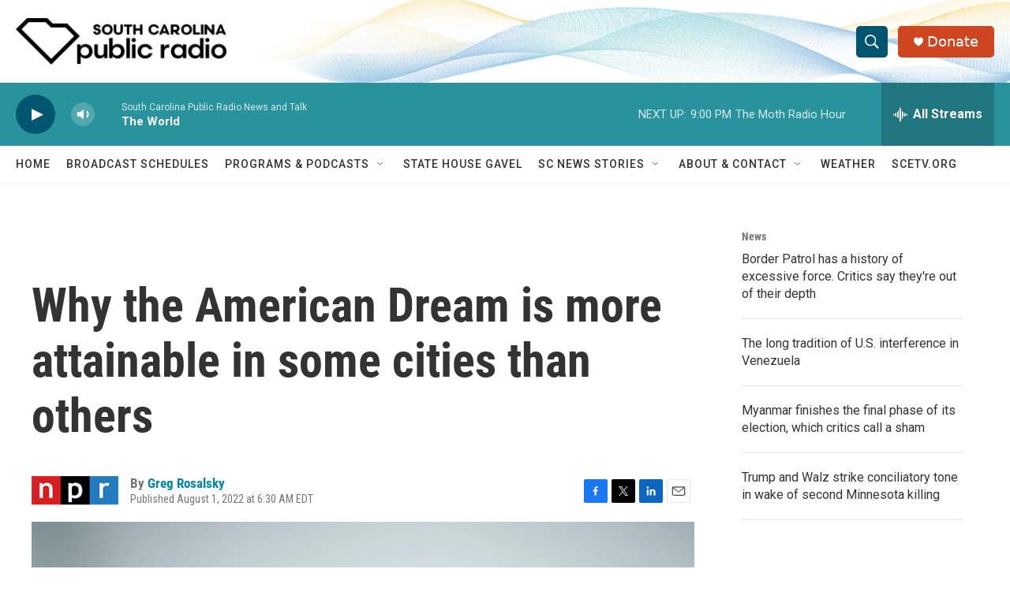

--- FILE ---
content_type: text/html;charset=UTF-8
request_url: https://www.southcarolinapublicradio.org/2022-08-01/why-the-american-dream-is-more-attainable-in-some-cities-than-others
body_size: 36760
content:
<!DOCTYPE html>
<html class="ArtP aside" lang="en">
    <head>
    <meta charset="UTF-8">

    

    <style data-cssvarsponyfill="true">
        :root { --siteBgColorInverse: #121212; --primaryTextColorInverse: #ffffff; --secondaryTextColorInverse: #ffffff; --tertiaryTextColorInverse: #ffffff; --headerBgColorInverse: #000000; --headerBorderColorInverse: #858585; --headerTextColorInverse: #ffffff; --secC1_Inverse: #a2a2a2; --secC4_Inverse: #282828; --headerNavBarBgColorInverse: #121212; --headerMenuBgColorInverse: #ffffff; --headerMenuTextColorInverse: #6b2b85; --headerMenuTextColorHoverInverse: #6b2b85; --liveBlogTextColorInverse: #ffffff; --applyButtonColorInverse: #4485D5; --applyButtonTextColorInverse: #4485D5; --siteBgColor: #ffffff; --primaryTextColor: #333333; --secondaryTextColor: #666666; --secC1: #767676; --secC4: #f5f5f5; --secC5: #ffffff; --siteBgColor: #ffffff; --siteInverseBgColor: #000000; --linkColor: #0085ad; --linkHoverColor: #005670; --headerBgColor: #ffffff; --headerBgColorInverse: #000000; --headerBorderColor: #e6e6e6; --headerBorderColorInverse: #858585; --tertiaryTextColor: #1c1c1c; --headerTextColor: #ffffff; --buttonTextColor: #ffffff; --headerNavBarBgColor: #ffffff; --headerNavBarTextColor: #333333; --headerMenuBgColor: #ffffff; --headerMenuTextColor: #333333; --headerMenuTextColorHover: #d49b3a; --liveBlogTextColor: #282829; --applyButtonColor: #194173; --applyButtonTextColor: #2c4273; --primaryColor1: #28939d; --primaryColor2: #005670; --breakingColor: #ff6f00; --secC2: #ffffff; --secC3: #e6e6e6; --secC5: #ffffff; --linkColor: #0085ad; --linkHoverColor: #005670; --donateBGColor: #cf4520; --headerIconColor: #ffffff; --hatButtonBgColor: #ffffff; --hatButtonBgHoverColor: #411c58; --hatButtonBorderColor: #411c58; --hatButtonBorderHoverColor: #ffffff; --hatButtoniconColor: #d62021; --hatButtonTextColor: #411c58; --hatButtonTextHoverColor: #ffffff; --footerTextColor: #ffffff; --footerTextBgColor: #ffffff; --footerPartnersBgColor: #000000; --listBorderColor: #030202; --gridBorderColor: #e6e6e6; --tagButtonBorderColor: #1772b0; --tagButtonTextColor: #1772b0; --breakingTextColor: #ffffff; --sectionTextColor: #ffffff; --contentWidth: 1240px; --primaryHeadlineFont: sans-serif; --secHlFont: sans-serif; --bodyFont: sans-serif; --colorWhite: #ffffff; --colorBlack: #000000;} .fonts-loaded { --primaryHeadlineFont: "Roboto Condensed"; --secHlFont: "Roboto Condensed"; --bodyFont: "Roboto"; --liveBlogBodyFont: "Roboto";}
    </style>

    

    <meta property="fb:app_id" content="1514178502113929">


    <meta property="og:title" content="Why the American Dream is more attainable in some cities than others">

    <meta property="og:url" content="https://www.southcarolinapublicradio.org/2022-08-01/why-the-american-dream-is-more-attainable-in-some-cities-than-others">

    <meta property="og:image" content="https://npr.brightspotcdn.com/dims4/default/9702e8b/2147483647/strip/true/crop/5057x2655+0+568/resize/1200x630!/quality/90/?url=https%3A%2F%2Fmedia.npr.org%2Fassets%2Fimg%2F2022%2F07%2F29%2Fgettyimages-88305893-5d8005d23cb583916b75bcc8e354a07febcd99f4.jpg">

    
    <meta property="og:image:url" content="https://npr.brightspotcdn.com/dims4/default/9702e8b/2147483647/strip/true/crop/5057x2655+0+568/resize/1200x630!/quality/90/?url=https%3A%2F%2Fmedia.npr.org%2Fassets%2Fimg%2F2022%2F07%2F29%2Fgettyimages-88305893-5d8005d23cb583916b75bcc8e354a07febcd99f4.jpg">
    
    <meta property="og:image:width" content="1200">
    <meta property="og:image:height" content="630">
    <meta property="og:image:type" content="image/jpeg">
    

    <meta property="og:description" content="A blockbuster new study reveals a key factor explaining rates of upward mobility.">

    <meta property="og:site_name" content="South Carolina Public Radio">



    <meta property="og:type" content="article">

    <meta property="article:author" content="https://www.southcarolinapublicradio.org/people/greg-rosalsky">

    <meta property="article:published_time" content="2022-08-01T10:30:57">

    <meta property="article:modified_time" content="2022-08-01T10:37:52.242">

    <meta property="article:tag" content="business">

    <meta property="article:tag" content="science">

    
    <meta name="twitter:card" content="summary_large_image"/>
    
    
    
    
    <meta name="twitter:description" content="A blockbuster new study reveals a key factor explaining rates of upward mobility."/>
    
    
    <meta name="twitter:image" content="https://npr.brightspotcdn.com/dims4/default/9f9d869/2147483647/strip/true/crop/5057x2845+0+473/resize/1200x675!/quality/90/?url=https%3A%2F%2Fmedia.npr.org%2Fassets%2Fimg%2F2022%2F07%2F29%2Fgettyimages-88305893-5d8005d23cb583916b75bcc8e354a07febcd99f4.jpg"/>

    
    
    <meta name="twitter:site" content="@SCPublicRadio"/>
    
    
    
    <meta name="twitter:title" content="Why the American Dream is more attainable in some cities than others"/>
    
<meta name="disqus.shortname" content="npr-wltr">
<meta name="disqus.url" content="https://www.southcarolinapublicradio.org/2022-08-01/why-the-american-dream-is-more-attainable-in-some-cities-than-others">
<meta name="disqus.title" content="Why the American Dream is more attainable in some cities than others">
<meta name="disqus.identifier" content="00000182-58fb-d331-a1ba-f9fbca590000">

    <link data-cssvarsponyfill="true" class="Webpack-css" rel="stylesheet" href="https://npr.brightspotcdn.com/resource/00000177-1bc0-debb-a57f-dfcf4a950000/styleguide/All.min.0db89f2a608a6b13cec2d9fc84f71c45.gz.css">

    

    <style>.FooterNavigation-items-item {
    display: inline-block
}</style>
<style>[class*='-articleBody'] > ul,
[class*='-articleBody'] > ul ul {
    list-style-type: disc;
}</style>


    <meta name="viewport" content="width=device-width, initial-scale=1, viewport-fit=cover"><title>Why the American Dream is more attainable in some cities than others | South Carolina Public Radio</title><meta name="description" content="A blockbuster new study reveals a key factor explaining rates of upward mobility."><link rel="canonical" href="https://www.npr.org/sections/money/2022/08/01/1114661467/why-the-american-dream-is-more-attainable-in-some-cities-than-others?ft=nprml&amp;f=1114661467"><meta name="brightspot.contentId" content="00000182-58fb-d331-a1ba-f9fbca590000"><link rel="apple-touch-icon"sizes="180x180"href="/apple-touch-icon.png"><link rel="icon"type="image/png"href="/favicon-32x32.png"><link rel="icon"type="image/png"href="/favicon-16x16.png">
    
    
    <meta name="brightspot-dataLayer" content="{
  &quot;author&quot; : &quot;Greg Rosalsky&quot;,
  &quot;bspStoryId&quot; : &quot;00000182-58fb-d331-a1ba-f9fbca590000&quot;,
  &quot;category&quot; : &quot;&quot;,
  &quot;inlineAudio&quot; : 0,
  &quot;keywords&quot; : &quot;business,science&quot;,
  &quot;nprCmsSite&quot; : true,
  &quot;nprStoryId&quot; : &quot;1114661467&quot;,
  &quot;pageType&quot; : &quot;news-story&quot;,
  &quot;program&quot; : &quot;&quot;,
  &quot;publishedDate&quot; : &quot;2022-08-01T06:30:57Z&quot;,
  &quot;siteName&quot; : &quot;South Carolina Public Radio&quot;,
  &quot;station&quot; : &quot;South Carolina Public Radio&quot;,
  &quot;stationOrgId&quot; : &quot;1177&quot;,
  &quot;storyOrgId&quot; : &quot;s1&quot;,
  &quot;storyTheme&quot; : &quot;news-story&quot;,
  &quot;storyTitle&quot; : &quot;Why the American Dream is more attainable in some cities than others&quot;,
  &quot;timezone&quot; : &quot;America/New_York&quot;,
  &quot;wordCount&quot; : 0,
  &quot;series&quot; : &quot;&quot;
}">
    <script id="brightspot-dataLayer">
        (function () {
            var dataValue = document.head.querySelector('meta[name="brightspot-dataLayer"]').content;
            if (dataValue) {
                window.brightspotDataLayer = JSON.parse(dataValue);
            }
        })();
    </script>

    <link rel="amphtml" href="https://www.southcarolinapublicradio.org/2022-08-01/why-the-american-dream-is-more-attainable-in-some-cities-than-others?_amp=true">

    

    
    <script src="https://npr.brightspotcdn.com/resource/00000177-1bc0-debb-a57f-dfcf4a950000/styleguide/All.min.fd8f7fccc526453c829dde80fc7c2ef5.gz.js" async></script>
    

    <meta name="gtm-dataLayer" content="{
  &quot;gtmAuthor&quot; : &quot;Greg Rosalsky&quot;,
  &quot;gtmBspStoryId&quot; : &quot;00000182-58fb-d331-a1ba-f9fbca590000&quot;,
  &quot;gtmCategory&quot; : &quot;&quot;,
  &quot;gtmInlineAudio&quot; : 0,
  &quot;gtmKeywords&quot; : &quot;business,science&quot;,
  &quot;gtmNprCmsSite&quot; : true,
  &quot;gtmNprStoryId&quot; : &quot;1114661467&quot;,
  &quot;gtmPageType&quot; : &quot;news-story&quot;,
  &quot;gtmProgram&quot; : &quot;&quot;,
  &quot;gtmPublishedDate&quot; : &quot;2022-08-01T06:30:57Z&quot;,
  &quot;gtmSiteName&quot; : &quot;South Carolina Public Radio&quot;,
  &quot;gtmStation&quot; : &quot;South Carolina Public Radio&quot;,
  &quot;gtmStationOrgId&quot; : &quot;1177&quot;,
  &quot;gtmStoryOrgId&quot; : &quot;s1&quot;,
  &quot;gtmStoryTheme&quot; : &quot;news-story&quot;,
  &quot;gtmStoryTitle&quot; : &quot;Why the American Dream is more attainable in some cities than others&quot;,
  &quot;gtmTimezone&quot; : &quot;America/New_York&quot;,
  &quot;gtmWordCount&quot; : 0,
  &quot;gtmSeries&quot; : &quot;&quot;
}"><script>

    (function () {
        var dataValue = document.head.querySelector('meta[name="gtm-dataLayer"]').content;
        if (dataValue) {
            window.dataLayer = window.dataLayer || [];
            dataValue = JSON.parse(dataValue);
            dataValue['event'] = 'gtmFirstView';
            window.dataLayer.push(dataValue);
        }
    })();

    (function(w,d,s,l,i){w[l]=w[l]||[];w[l].push({'gtm.start':
            new Date().getTime(),event:'gtm.js'});var f=d.getElementsByTagName(s)[0],
        j=d.createElement(s),dl=l!='dataLayer'?'&l='+l:'';j.async=true;j.src=
        'https://www.googletagmanager.com/gtm.js?id='+i+dl;f.parentNode.insertBefore(j,f);
})(window,document,'script','dataLayer','GTM-N39QFDR');</script><script>

  window.fbAsyncInit = function() {
      FB.init({
          
              appId : '1514178502113929',
          
          xfbml : true,
          version : 'v2.9'
      });
  };

  (function(d, s, id){
     var js, fjs = d.getElementsByTagName(s)[0];
     if (d.getElementById(id)) {return;}
     js = d.createElement(s); js.id = id;
     js.src = "//connect.facebook.net/en_US/sdk.js";
     fjs.parentNode.insertBefore(js, fjs);
   }(document, 'script', 'facebook-jssdk'));
</script>
<script type="application/ld+json">{"@context":"http://schema.org","@type":"ListenAction","description":"A blockbuster new study reveals a key factor explaining rates of upward mobility.","name":"Why the American Dream is more attainable in some cities than others"}</script><script type="application/ld+json">{"@context":"http://schema.org","@type":"NewsArticle","author":[{"@context":"http://schema.org","@type":"Person","name":"Greg Rosalsky","url":"https://www.southcarolinapublicradio.org/people/greg-rosalsky"}],"dateModified":"2022-08-01T06:37:52Z","datePublished":"2022-08-01T06:30:57Z","headline":"Why the American Dream is more attainable in some cities than others","image":{"@context":"http://schema.org","@type":"ImageObject","url":"https://media.npr.org/assets/img/2022/07/29/gettyimages-88305893-5d8005d23cb583916b75bcc8e354a07febcd99f4.jpg"},"mainEntityOfPage":{"@type":"NewsArticle","@id":"https://www.southcarolinapublicradio.org/2022-08-01/why-the-american-dream-is-more-attainable-in-some-cities-than-others"},"publisher":{"@type":"Organization","name":"SCPR - SOUTH CAROLINA","logo":{"@context":"http://schema.org","@type":"ImageObject","height":"60","url":"https://npr.brightspotcdn.com/dims4/default/0ca9caa/2147483647/resize/x60/quality/90/?url=http%3A%2F%2Fnpr-brightspot.s3.amazonaws.com%2F9b%2F02%2Ff746d50f4f3aaca0353508f5c9ad%2Fsc-public-radio-w-icon-black.png","width":"271"}}}</script><script async="async" src="https://securepubads.g.doubleclick.net/tag/js/gpt.js"></script>
<script type="text/javascript">
    // Google tag setup
    var googletag = googletag || {};
    googletag.cmd = googletag.cmd || [];

    googletag.cmd.push(function () {
        // @see https://developers.google.com/publisher-tag/reference#googletag.PubAdsService_enableLazyLoad
        googletag.pubads().enableLazyLoad({
            fetchMarginPercent: 100, // fetch and render ads within this % of viewport
            renderMarginPercent: 100,
            mobileScaling: 1  // Same on mobile.
        });

        googletag.pubads().enableSingleRequest()
        googletag.pubads().enableAsyncRendering()
        googletag.pubads().collapseEmptyDivs()
        googletag.pubads().disableInitialLoad()
        googletag.enableServices()
    })
</script>
<!-- no longer used, moved disqus script to be loaded by ps-disqus-comment-module.js to avoid errors --><script>window.addEventListener('DOMContentLoaded', (event) => {
    window.nulldurationobserver = new MutationObserver(function (mutations) {
        document.querySelectorAll('.StreamPill-duration').forEach(pill => { 
      if (pill.innerText == "LISTENNULL") {
         pill.innerText = "LISTEN"
      } 
    });
      });

      window.nulldurationobserver.observe(document.body, {
        childList: true,
        subtree: true
      });
});
</script>


    <script>
        var head = document.getElementsByTagName('head')
        head = head[0]
        var link = document.createElement('link');
        link.setAttribute('href', 'https://fonts.googleapis.com/css?family=Roboto Condensed|Roboto|Roboto:400,500,700&display=swap');
        var relList = link.relList;

        if (relList && relList.supports('preload')) {
            link.setAttribute('as', 'style');
            link.setAttribute('rel', 'preload');
            link.setAttribute('onload', 'this.rel="stylesheet"');
            link.setAttribute('crossorigin', 'anonymous');
        } else {
            link.setAttribute('rel', 'stylesheet');
        }

        head.appendChild(link);
    </script>
</head>


    <body class="Page-body" data-content-width="1240px">
    <noscript>
    <iframe src="https://www.googletagmanager.com/ns.html?id=GTM-N39QFDR" height="0" width="0" style="display:none;visibility:hidden"></iframe>
</noscript>
        

    <!-- Putting icons here, so we don't have to include in a bunch of -body hbs's -->
<svg xmlns="http://www.w3.org/2000/svg" style="display:none" id="iconsMap1" class="iconsMap">
    <symbol id="play-icon" viewBox="0 0 115 115">
        <polygon points="0,0 115,57.5 0,115" fill="currentColor" />
    </symbol>
    <symbol id="grid" viewBox="0 0 32 32">
            <g>
                <path d="M6.4,5.7 C6.4,6.166669 6.166669,6.4 5.7,6.4 L0.7,6.4 C0.233331,6.4 0,6.166669 0,5.7 L0,0.7 C0,0.233331 0.233331,0 0.7,0 L5.7,0 C6.166669,0 6.4,0.233331 6.4,0.7 L6.4,5.7 Z M19.2,5.7 C19.2,6.166669 18.966669,6.4 18.5,6.4 L13.5,6.4 C13.033331,6.4 12.8,6.166669 12.8,5.7 L12.8,0.7 C12.8,0.233331 13.033331,0 13.5,0 L18.5,0 C18.966669,0 19.2,0.233331 19.2,0.7 L19.2,5.7 Z M32,5.7 C32,6.166669 31.766669,6.4 31.3,6.4 L26.3,6.4 C25.833331,6.4 25.6,6.166669 25.6,5.7 L25.6,0.7 C25.6,0.233331 25.833331,0 26.3,0 L31.3,0 C31.766669,0 32,0.233331 32,0.7 L32,5.7 Z M6.4,18.5 C6.4,18.966669 6.166669,19.2 5.7,19.2 L0.7,19.2 C0.233331,19.2 0,18.966669 0,18.5 L0,13.5 C0,13.033331 0.233331,12.8 0.7,12.8 L5.7,12.8 C6.166669,12.8 6.4,13.033331 6.4,13.5 L6.4,18.5 Z M19.2,18.5 C19.2,18.966669 18.966669,19.2 18.5,19.2 L13.5,19.2 C13.033331,19.2 12.8,18.966669 12.8,18.5 L12.8,13.5 C12.8,13.033331 13.033331,12.8 13.5,12.8 L18.5,12.8 C18.966669,12.8 19.2,13.033331 19.2,13.5 L19.2,18.5 Z M32,18.5 C32,18.966669 31.766669,19.2 31.3,19.2 L26.3,19.2 C25.833331,19.2 25.6,18.966669 25.6,18.5 L25.6,13.5 C25.6,13.033331 25.833331,12.8 26.3,12.8 L31.3,12.8 C31.766669,12.8 32,13.033331 32,13.5 L32,18.5 Z M6.4,31.3 C6.4,31.766669 6.166669,32 5.7,32 L0.7,32 C0.233331,32 0,31.766669 0,31.3 L0,26.3 C0,25.833331 0.233331,25.6 0.7,25.6 L5.7,25.6 C6.166669,25.6 6.4,25.833331 6.4,26.3 L6.4,31.3 Z M19.2,31.3 C19.2,31.766669 18.966669,32 18.5,32 L13.5,32 C13.033331,32 12.8,31.766669 12.8,31.3 L12.8,26.3 C12.8,25.833331 13.033331,25.6 13.5,25.6 L18.5,25.6 C18.966669,25.6 19.2,25.833331 19.2,26.3 L19.2,31.3 Z M32,31.3 C32,31.766669 31.766669,32 31.3,32 L26.3,32 C25.833331,32 25.6,31.766669 25.6,31.3 L25.6,26.3 C25.6,25.833331 25.833331,25.6 26.3,25.6 L31.3,25.6 C31.766669,25.6 32,25.833331 32,26.3 L32,31.3 Z" id=""></path>
            </g>
    </symbol>
    <symbol id="radio-stream" width="18" height="19" viewBox="0 0 18 19">
        <g fill="currentColor" fill-rule="nonzero">
            <path d="M.5 8c-.276 0-.5.253-.5.565v1.87c0 .312.224.565.5.565s.5-.253.5-.565v-1.87C1 8.253.776 8 .5 8zM2.5 8c-.276 0-.5.253-.5.565v1.87c0 .312.224.565.5.565s.5-.253.5-.565v-1.87C3 8.253 2.776 8 2.5 8zM3.5 7c-.276 0-.5.276-.5.617v3.766c0 .34.224.617.5.617s.5-.276.5-.617V7.617C4 7.277 3.776 7 3.5 7zM5.5 6c-.276 0-.5.275-.5.613v5.774c0 .338.224.613.5.613s.5-.275.5-.613V6.613C6 6.275 5.776 6 5.5 6zM6.5 4c-.276 0-.5.26-.5.58v8.84c0 .32.224.58.5.58s.5-.26.5-.58V4.58C7 4.26 6.776 4 6.5 4zM8.5 0c-.276 0-.5.273-.5.61v17.78c0 .337.224.61.5.61s.5-.273.5-.61V.61C9 .273 8.776 0 8.5 0zM9.5 2c-.276 0-.5.274-.5.612v14.776c0 .338.224.612.5.612s.5-.274.5-.612V2.612C10 2.274 9.776 2 9.5 2zM11.5 5c-.276 0-.5.276-.5.616v8.768c0 .34.224.616.5.616s.5-.276.5-.616V5.616c0-.34-.224-.616-.5-.616zM12.5 6c-.276 0-.5.262-.5.584v4.832c0 .322.224.584.5.584s.5-.262.5-.584V6.584c0-.322-.224-.584-.5-.584zM14.5 7c-.276 0-.5.29-.5.647v3.706c0 .357.224.647.5.647s.5-.29.5-.647V7.647C15 7.29 14.776 7 14.5 7zM15.5 8c-.276 0-.5.253-.5.565v1.87c0 .312.224.565.5.565s.5-.253.5-.565v-1.87c0-.312-.224-.565-.5-.565zM17.5 8c-.276 0-.5.253-.5.565v1.87c0 .312.224.565.5.565s.5-.253.5-.565v-1.87c0-.312-.224-.565-.5-.565z"/>
        </g>
    </symbol>
    <symbol id="icon-magnify" viewBox="0 0 31 31">
        <g>
            <path fill-rule="evenodd" d="M22.604 18.89l-.323.566 8.719 8.8L28.255 31l-8.719-8.8-.565.404c-2.152 1.346-4.386 2.018-6.7 2.018-3.39 0-6.284-1.21-8.679-3.632C1.197 18.568 0 15.66 0 12.27c0-3.39 1.197-6.283 3.592-8.678C5.987 1.197 8.88 0 12.271 0c3.39 0 6.283 1.197 8.678 3.592 2.395 2.395 3.593 5.288 3.593 8.679 0 2.368-.646 4.574-1.938 6.62zM19.162 5.77C17.322 3.925 15.089 3 12.46 3c-2.628 0-4.862.924-6.702 2.77C3.92 7.619 3 9.862 3 12.5c0 2.639.92 4.882 2.76 6.73C7.598 21.075 9.832 22 12.46 22c2.629 0 4.862-.924 6.702-2.77C21.054 17.33 22 15.085 22 12.5c0-2.586-.946-4.83-2.838-6.73z"/>
        </g>
    </symbol>
    <symbol id="burger-menu" viewBox="0 0 14 10">
        <g>
            <path fill-rule="evenodd" d="M0 5.5v-1h14v1H0zM0 1V0h14v1H0zm0 9V9h14v1H0z"></path>
        </g>
    </symbol>
    <symbol id="close-x" viewBox="0 0 14 14">
        <g>
            <path fill-rule="nonzero" d="M6.336 7L0 .664.664 0 7 6.336 13.336 0 14 .664 7.664 7 14 13.336l-.664.664L7 7.664.664 14 0 13.336 6.336 7z"></path>
        </g>
    </symbol>
    <symbol id="share-more-arrow" viewBox="0 0 512 512" style="enable-background:new 0 0 512 512;">
        <g>
            <g>
                <path d="M512,241.7L273.643,3.343v156.152c-71.41,3.744-138.015,33.337-188.958,84.28C30.075,298.384,0,370.991,0,448.222v60.436
                    l29.069-52.985c45.354-82.671,132.173-134.027,226.573-134.027c5.986,0,12.004,0.212,18.001,0.632v157.779L512,241.7z
                    M255.642,290.666c-84.543,0-163.661,36.792-217.939,98.885c26.634-114.177,129.256-199.483,251.429-199.483h15.489V78.131
                    l163.568,163.568L304.621,405.267V294.531l-13.585-1.683C279.347,291.401,267.439,290.666,255.642,290.666z"></path>
            </g>
        </g>
    </symbol>
    <symbol id="chevron" viewBox="0 0 100 100">
        <g>
            <path d="M22.4566257,37.2056786 L-21.4456527,71.9511488 C-22.9248661,72.9681457 -24.9073712,72.5311671 -25.8758148,70.9765924 L-26.9788683,69.2027424 C-27.9450684,67.6481676 -27.5292733,65.5646602 -26.0500598,64.5484493 L20.154796,28.2208967 C21.5532435,27.2597011 23.3600078,27.2597011 24.759951,28.2208967 L71.0500598,64.4659264 C72.5292733,65.4829232 72.9450684,67.5672166 71.9788683,69.1217913 L70.8750669,70.8956413 C69.9073712,72.4502161 67.9241183,72.8848368 66.4449048,71.8694118 L22.4566257,37.2056786 Z" id="Transparent-Chevron" transform="translate(22.500000, 50.000000) rotate(90.000000) translate(-22.500000, -50.000000) "></path>
        </g>
    </symbol>
</svg>

<svg xmlns="http://www.w3.org/2000/svg" style="display:none" id="iconsMap2" class="iconsMap">
    <symbol id="mono-icon-facebook" viewBox="0 0 10 19">
        <path fill-rule="evenodd" d="M2.707 18.25V10.2H0V7h2.707V4.469c0-1.336.375-2.373 1.125-3.112C4.582.62 5.578.25 6.82.25c1.008 0 1.828.047 2.461.14v2.848H7.594c-.633 0-1.067.14-1.301.422-.188.235-.281.61-.281 1.125V7H9l-.422 3.2H6.012v8.05H2.707z"></path>
    </symbol>
    <symbol id="mono-icon-instagram" viewBox="0 0 17 17">
        <g>
            <path fill-rule="evenodd" d="M8.281 4.207c.727 0 1.4.182 2.022.545a4.055 4.055 0 0 1 1.476 1.477c.364.62.545 1.294.545 2.021 0 .727-.181 1.4-.545 2.021a4.055 4.055 0 0 1-1.476 1.477 3.934 3.934 0 0 1-2.022.545c-.726 0-1.4-.182-2.021-.545a4.055 4.055 0 0 1-1.477-1.477 3.934 3.934 0 0 1-.545-2.021c0-.727.182-1.4.545-2.021A4.055 4.055 0 0 1 6.26 4.752a3.934 3.934 0 0 1 2.021-.545zm0 6.68a2.54 2.54 0 0 0 1.864-.774 2.54 2.54 0 0 0 .773-1.863 2.54 2.54 0 0 0-.773-1.863 2.54 2.54 0 0 0-1.864-.774 2.54 2.54 0 0 0-1.863.774 2.54 2.54 0 0 0-.773 1.863c0 .727.257 1.348.773 1.863a2.54 2.54 0 0 0 1.863.774zM13.45 4.03c-.023.258-.123.48-.299.668a.856.856 0 0 1-.65.281.913.913 0 0 1-.668-.28.913.913 0 0 1-.281-.669c0-.258.094-.48.281-.668a.913.913 0 0 1 .668-.28c.258 0 .48.093.668.28.187.188.281.41.281.668zm2.672.95c.023.656.035 1.746.035 3.269 0 1.523-.017 2.62-.053 3.287-.035.668-.134 1.248-.298 1.74a4.098 4.098 0 0 1-.967 1.53 4.098 4.098 0 0 1-1.53.966c-.492.164-1.072.264-1.74.3-.668.034-1.763.052-3.287.052-1.523 0-2.619-.018-3.287-.053-.668-.035-1.248-.146-1.74-.334a3.747 3.747 0 0 1-1.53-.931 4.098 4.098 0 0 1-.966-1.53c-.164-.492-.264-1.072-.299-1.74C.424 10.87.406 9.773.406 8.25S.424 5.63.46 4.963c.035-.668.135-1.248.299-1.74.21-.586.533-1.096.967-1.53A4.098 4.098 0 0 1 3.254.727c.492-.164 1.072-.264 1.74-.3C5.662.394 6.758.376 8.281.376c1.524 0 2.62.018 3.287.053.668.035 1.248.135 1.74.299a4.098 4.098 0 0 1 2.496 2.496c.165.492.27 1.078.317 1.757zm-1.687 7.91c.14-.399.234-1.032.28-1.899.024-.515.036-1.242.036-2.18V7.689c0-.961-.012-1.688-.035-2.18-.047-.89-.14-1.524-.281-1.899a2.537 2.537 0 0 0-1.512-1.511c-.375-.14-1.008-.235-1.899-.282a51.292 51.292 0 0 0-2.18-.035H7.72c-.938 0-1.664.012-2.18.035-.867.047-1.5.141-1.898.282a2.537 2.537 0 0 0-1.512 1.511c-.14.375-.234 1.008-.281 1.899a51.292 51.292 0 0 0-.036 2.18v1.125c0 .937.012 1.664.036 2.18.047.866.14 1.5.28 1.898.306.726.81 1.23 1.513 1.511.398.141 1.03.235 1.898.282.516.023 1.242.035 2.18.035h1.125c.96 0 1.687-.012 2.18-.035.89-.047 1.523-.141 1.898-.282.726-.304 1.23-.808 1.512-1.511z"></path>
        </g>
    </symbol>
    <symbol id="mono-icon-email" viewBox="0 0 512 512">
        <g>
            <path d="M67,148.7c11,5.8,163.8,89.1,169.5,92.1c5.7,3,11.5,4.4,20.5,4.4c9,0,14.8-1.4,20.5-4.4c5.7-3,158.5-86.3,169.5-92.1
                c4.1-2.1,11-5.9,12.5-10.2c2.6-7.6-0.2-10.5-11.3-10.5H257H65.8c-11.1,0-13.9,3-11.3,10.5C56,142.9,62.9,146.6,67,148.7z"></path>
            <path d="M455.7,153.2c-8.2,4.2-81.8,56.6-130.5,88.1l82.2,92.5c2,2,2.9,4.4,1.8,5.6c-1.2,1.1-3.8,0.5-5.9-1.4l-98.6-83.2
                c-14.9,9.6-25.4,16.2-27.2,17.2c-7.7,3.9-13.1,4.4-20.5,4.4c-7.4,0-12.8-0.5-20.5-4.4c-1.9-1-12.3-7.6-27.2-17.2l-98.6,83.2
                c-2,2-4.7,2.6-5.9,1.4c-1.2-1.1-0.3-3.6,1.7-5.6l82.1-92.5c-48.7-31.5-123.1-83.9-131.3-88.1c-8.8-4.5-9.3,0.8-9.3,4.9
                c0,4.1,0,205,0,205c0,9.3,13.7,20.9,23.5,20.9H257h185.5c9.8,0,21.5-11.7,21.5-20.9c0,0,0-201,0-205
                C464,153.9,464.6,148.7,455.7,153.2z"></path>
        </g>
    </symbol>
    <symbol id="default-image" width="24" height="24" viewBox="0 0 24 24" fill="none" stroke="currentColor" stroke-width="2" stroke-linecap="round" stroke-linejoin="round" class="feather feather-image">
        <rect x="3" y="3" width="18" height="18" rx="2" ry="2"></rect>
        <circle cx="8.5" cy="8.5" r="1.5"></circle>
        <polyline points="21 15 16 10 5 21"></polyline>
    </symbol>
    <symbol id="icon-email" width="18px" viewBox="0 0 20 14">
        <g id="Symbols" stroke="none" stroke-width="1" fill="none" fill-rule="evenodd" stroke-linecap="round" stroke-linejoin="round">
            <g id="social-button-bar" transform="translate(-125.000000, -8.000000)" stroke="#000000">
                <g id="Group-2" transform="translate(120.000000, 0.000000)">
                    <g id="envelope" transform="translate(6.000000, 9.000000)">
                        <path d="M17.5909091,10.6363636 C17.5909091,11.3138182 17.0410909,11.8636364 16.3636364,11.8636364 L1.63636364,11.8636364 C0.958909091,11.8636364 0.409090909,11.3138182 0.409090909,10.6363636 L0.409090909,1.63636364 C0.409090909,0.958090909 0.958909091,0.409090909 1.63636364,0.409090909 L16.3636364,0.409090909 C17.0410909,0.409090909 17.5909091,0.958090909 17.5909091,1.63636364 L17.5909091,10.6363636 L17.5909091,10.6363636 Z" id="Stroke-406"></path>
                        <polyline id="Stroke-407" points="17.1818182 0.818181818 9 7.36363636 0.818181818 0.818181818"></polyline>
                    </g>
                </g>
            </g>
        </g>
    </symbol>
    <symbol id="mono-icon-print" viewBox="0 0 12 12">
        <g fill-rule="evenodd">
            <path fill-rule="nonzero" d="M9 10V7H3v3H1a1 1 0 0 1-1-1V4a1 1 0 0 1 1-1h10a1 1 0 0 1 1 1v3.132A2.868 2.868 0 0 1 9.132 10H9zm.5-4.5a1 1 0 1 0 0-2 1 1 0 0 0 0 2zM3 0h6v2H3z"></path>
            <path d="M4 8h4v4H4z"></path>
        </g>
    </symbol>
    <symbol id="mono-icon-copylink" viewBox="0 0 12 12">
        <g fill-rule="evenodd">
            <path d="M10.199 2.378c.222.205.4.548.465.897.062.332.016.614-.132.774L8.627 6.106c-.187.203-.512.232-.75-.014a.498.498 0 0 0-.706.028.499.499 0 0 0 .026.706 1.509 1.509 0 0 0 2.165-.04l1.903-2.06c.37-.398.506-.98.382-1.636-.105-.557-.392-1.097-.77-1.445L9.968.8C9.591.452 9.03.208 8.467.145 7.803.072 7.233.252 6.864.653L4.958 2.709a1.509 1.509 0 0 0 .126 2.161.5.5 0 1 0 .68-.734c-.264-.218-.26-.545-.071-.747L7.597 1.33c.147-.16.425-.228.76-.19.353.038.71.188.931.394l.91.843.001.001zM1.8 9.623c-.222-.205-.4-.549-.465-.897-.062-.332-.016-.614.132-.774l1.905-2.057c.187-.203.512-.232.75.014a.498.498 0 0 0 .706-.028.499.499 0 0 0-.026-.706 1.508 1.508 0 0 0-2.165.04L.734 7.275c-.37.399-.506.98-.382 1.637.105.557.392 1.097.77 1.445l.91.843c.376.35.937.594 1.5.656.664.073 1.234-.106 1.603-.507L7.04 9.291a1.508 1.508 0 0 0-.126-2.16.5.5 0 0 0-.68.734c.264.218.26.545.071.747l-1.904 2.057c-.147.16-.425.228-.76.191-.353-.038-.71-.188-.931-.394l-.91-.843z"></path>
            <path d="M8.208 3.614a.5.5 0 0 0-.707.028L3.764 7.677a.5.5 0 0 0 .734.68L8.235 4.32a.5.5 0 0 0-.027-.707"></path>
        </g>
    </symbol>
    <symbol id="mono-icon-linkedin" viewBox="0 0 16 17">
        <g fill-rule="evenodd">
            <path d="M3.734 16.125H.464V5.613h3.27zM2.117 4.172c-.515 0-.96-.188-1.336-.563A1.825 1.825 0 0 1 .22 2.273c0-.515.187-.96.562-1.335.375-.375.82-.563 1.336-.563.516 0 .961.188 1.336.563.375.375.563.82.563 1.335 0 .516-.188.961-.563 1.336-.375.375-.82.563-1.336.563zM15.969 16.125h-3.27v-5.133c0-.844-.07-1.453-.21-1.828-.259-.633-.762-.95-1.512-.95s-1.278.282-1.582.845c-.235.421-.352 1.043-.352 1.863v5.203H5.809V5.613h3.128v1.442h.036c.234-.469.609-.856 1.125-1.16.562-.375 1.218-.563 1.968-.563 1.524 0 2.59.48 3.2 1.441.468.774.703 1.97.703 3.586v5.766z"></path>
        </g>
    </symbol>
    <symbol id="mono-icon-pinterest" viewBox="0 0 512 512">
        <g>
            <path d="M256,32C132.3,32,32,132.3,32,256c0,91.7,55.2,170.5,134.1,205.2c-0.6-15.6-0.1-34.4,3.9-51.4
                c4.3-18.2,28.8-122.1,28.8-122.1s-7.2-14.3-7.2-35.4c0-33.2,19.2-58,43.2-58c20.4,0,30.2,15.3,30.2,33.6
                c0,20.5-13.1,51.1-19.8,79.5c-5.6,23.8,11.9,43.1,35.4,43.1c42.4,0,71-54.5,71-119.1c0-49.1-33.1-85.8-93.2-85.8
                c-67.9,0-110.3,50.7-110.3,107.3c0,19.5,5.8,33.3,14.8,43.9c4.1,4.9,4.7,6.9,3.2,12.5c-1.1,4.1-3.5,14-4.6,18
                c-1.5,5.7-6.1,7.7-11.2,5.6c-31.3-12.8-45.9-47-45.9-85.6c0-63.6,53.7-139.9,160.1-139.9c85.5,0,141.8,61.9,141.8,128.3
                c0,87.9-48.9,153.5-120.9,153.5c-24.2,0-46.9-13.1-54.7-27.9c0,0-13,51.6-15.8,61.6c-4.7,17.3-14,34.5-22.5,48
                c20.1,5.9,41.4,9.2,63.5,9.2c123.7,0,224-100.3,224-224C480,132.3,379.7,32,256,32z"></path>
        </g>
    </symbol>
    <symbol id="mono-icon-tumblr" viewBox="0 0 512 512">
        <g>
            <path d="M321.2,396.3c-11.8,0-22.4-2.8-31.5-8.3c-6.9-4.1-11.5-9.6-14-16.4c-2.6-6.9-3.6-22.3-3.6-46.4V224h96v-64h-96V48h-61.9
                c-2.7,21.5-7.5,44.7-14.5,58.6c-7,13.9-14,25.8-25.6,35.7c-11.6,9.9-25.6,17.9-41.9,23.3V224h48v140.4c0,19,2,33.5,5.9,43.5
                c4,10,11.1,19.5,21.4,28.4c10.3,8.9,22.8,15.7,37.3,20.5c14.6,4.8,31.4,7.2,50.4,7.2c16.7,0,30.3-1.7,44.7-5.1
                c14.4-3.4,30.5-9.3,48.2-17.6v-65.6C363.2,389.4,342.3,396.3,321.2,396.3z"></path>
        </g>
    </symbol>
    <symbol id="mono-icon-twitter" viewBox="0 0 1200 1227">
        <g>
            <path d="M714.163 519.284L1160.89 0H1055.03L667.137 450.887L357.328 0H0L468.492 681.821L0 1226.37H105.866L515.491
            750.218L842.672 1226.37H1200L714.137 519.284H714.163ZM569.165 687.828L521.697 619.934L144.011 79.6944H306.615L611.412
            515.685L658.88 583.579L1055.08 1150.3H892.476L569.165 687.854V687.828Z" fill="white"></path>
        </g>
    </symbol>
    <symbol id="mono-icon-youtube" viewBox="0 0 512 512">
        <g>
            <path fill-rule="evenodd" d="M508.6,148.8c0-45-33.1-81.2-74-81.2C379.2,65,322.7,64,265,64c-3,0-6,0-9,0s-6,0-9,0c-57.6,0-114.2,1-169.6,3.6
                c-40.8,0-73.9,36.4-73.9,81.4C1,184.6-0.1,220.2,0,255.8C-0.1,291.4,1,327,3.4,362.7c0,45,33.1,81.5,73.9,81.5
                c58.2,2.7,117.9,3.9,178.6,3.8c60.8,0.2,120.3-1,178.6-3.8c40.9,0,74-36.5,74-81.5c2.4-35.7,3.5-71.3,3.4-107
                C512.1,220.1,511,184.5,508.6,148.8z M207,353.9V157.4l145,98.2L207,353.9z"></path>
        </g>
    </symbol>
    <symbol id="mono-icon-flipboard" viewBox="0 0 500 500">
        <g>
            <path d="M0,0V500H500V0ZM400,200H300V300H200V400H100V100H400Z"></path>
        </g>
    </symbol>
    <symbol id="mono-icon-bluesky" viewBox="0 0 568 501">
        <g>
            <path d="M123.121 33.6637C188.241 82.5526 258.281 181.681 284 234.873C309.719 181.681 379.759 82.5526 444.879
            33.6637C491.866 -1.61183 568 -28.9064 568 57.9464C568 75.2916 558.055 203.659 552.222 224.501C531.947 296.954
            458.067 315.434 392.347 304.249C507.222 323.8 536.444 388.56 473.333 453.32C353.473 576.312 301.061 422.461
            287.631 383.039C285.169 375.812 284.017 372.431 284 375.306C283.983 372.431 282.831 375.812 280.369 383.039C266.939
            422.461 214.527 576.312 94.6667 453.32C31.5556 388.56 60.7778 323.8 175.653 304.249C109.933 315.434 36.0535
            296.954 15.7778 224.501C9.94525 203.659 0 75.2916 0 57.9464C0 -28.9064 76.1345 -1.61183 123.121 33.6637Z"
            fill="white">
            </path>
        </g>
    </symbol>
    <symbol id="mono-icon-threads" viewBox="0 0 192 192">
        <g>
            <path d="M141.537 88.9883C140.71 88.5919 139.87 88.2104 139.019 87.8451C137.537 60.5382 122.616 44.905 97.5619 44.745C97.4484 44.7443 97.3355 44.7443 97.222 44.7443C82.2364 44.7443 69.7731 51.1409 62.102 62.7807L75.881 72.2328C81.6116 63.5383 90.6052 61.6848 97.2286 61.6848C97.3051 61.6848 97.3819 61.6848 97.4576 61.6855C105.707 61.7381 111.932 64.1366 115.961 68.814C118.893 72.2193 120.854 76.925 121.825 82.8638C114.511 81.6207 106.601 81.2385 98.145 81.7233C74.3247 83.0954 59.0111 96.9879 60.0396 116.292C60.5615 126.084 65.4397 134.508 73.775 140.011C80.8224 144.663 89.899 146.938 99.3323 146.423C111.79 145.74 121.563 140.987 128.381 132.296C133.559 125.696 136.834 117.143 138.28 106.366C144.217 109.949 148.617 114.664 151.047 120.332C155.179 129.967 155.42 145.8 142.501 158.708C131.182 170.016 117.576 174.908 97.0135 175.059C74.2042 174.89 56.9538 167.575 45.7381 153.317C35.2355 139.966 29.8077 120.682 29.6052 96C29.8077 71.3178 35.2355 52.0336 45.7381 38.6827C56.9538 24.4249 74.2039 17.11 97.0132 16.9405C119.988 17.1113 137.539 24.4614 149.184 38.788C154.894 45.8136 159.199 54.6488 162.037 64.9503L178.184 60.6422C174.744 47.9622 169.331 37.0357 161.965 27.974C147.036 9.60668 125.202 0.195148 97.0695 0H96.9569C68.8816 0.19447 47.2921 9.6418 32.7883 28.0793C19.8819 44.4864 13.2244 67.3157 13.0007 95.9325L13 96L13.0007 96.0675C13.2244 124.684 19.8819 147.514 32.7883 163.921C47.2921 182.358 68.8816 191.806 96.9569 192H97.0695C122.03 191.827 139.624 185.292 154.118 170.811C173.081 151.866 172.51 128.119 166.26 113.541C161.776 103.087 153.227 94.5962 141.537 88.9883ZM98.4405 129.507C88.0005 130.095 77.1544 125.409 76.6196 115.372C76.2232 107.93 81.9158 99.626 99.0812 98.6368C101.047 98.5234 102.976 98.468 104.871 98.468C111.106 98.468 116.939 99.0737 122.242 100.233C120.264 124.935 108.662 128.946 98.4405 129.507Z" fill="white"></path>
        </g>
    </symbol>
 </svg>

<svg xmlns="http://www.w3.org/2000/svg" style="display:none" id="iconsMap3" class="iconsMap">
    <symbol id="volume-mute" x="0px" y="0px" viewBox="0 0 24 24" style="enable-background:new 0 0 24 24;">
        <polygon fill="currentColor" points="11,5 6,9 2,9 2,15 6,15 11,19 "/>
        <line style="fill:none;stroke:currentColor;stroke-width:2;stroke-linecap:round;stroke-linejoin:round;" x1="23" y1="9" x2="17" y2="15"/>
        <line style="fill:none;stroke:currentColor;stroke-width:2;stroke-linecap:round;stroke-linejoin:round;" x1="17" y1="9" x2="23" y2="15"/>
    </symbol>
    <symbol id="volume-low" x="0px" y="0px" viewBox="0 0 24 24" style="enable-background:new 0 0 24 24;" xml:space="preserve">
        <polygon fill="currentColor" points="11,5 6,9 2,9 2,15 6,15 11,19 "/>
    </symbol>
    <symbol id="volume-mid" x="0px" y="0px" viewBox="0 0 24 24" style="enable-background:new 0 0 24 24;">
        <polygon fill="currentColor" points="11,5 6,9 2,9 2,15 6,15 11,19 "/>
        <path style="fill:none;stroke:currentColor;stroke-width:2;stroke-linecap:round;stroke-linejoin:round;" d="M15.5,8.5c2,2,2,5.1,0,7.1"/>
    </symbol>
    <symbol id="volume-high" x="0px" y="0px" viewBox="0 0 24 24" style="enable-background:new 0 0 24 24;">
        <polygon fill="currentColor" points="11,5 6,9 2,9 2,15 6,15 11,19 "/>
        <path style="fill:none;stroke:currentColor;stroke-width:2;stroke-linecap:round;stroke-linejoin:round;" d="M19.1,4.9c3.9,3.9,3.9,10.2,0,14.1 M15.5,8.5c2,2,2,5.1,0,7.1"/>
    </symbol>
    <symbol id="pause-icon" viewBox="0 0 12 16">
        <rect x="0" y="0" width="4" height="16" fill="currentColor"></rect>
        <rect x="8" y="0" width="4" height="16" fill="currentColor"></rect>
    </symbol>
    <symbol id="heart" viewBox="0 0 24 24">
        <g>
            <path d="M12 4.435c-1.989-5.399-12-4.597-12 3.568 0 4.068 3.06 9.481 12 14.997 8.94-5.516 12-10.929 12-14.997 0-8.118-10-8.999-12-3.568z"/>
        </g>
    </symbol>
    <symbol id="icon-location" width="24" height="24" viewBox="0 0 24 24" fill="currentColor" stroke="currentColor" stroke-width="2" stroke-linecap="round" stroke-linejoin="round" class="feather feather-map-pin">
        <path d="M21 10c0 7-9 13-9 13s-9-6-9-13a9 9 0 0 1 18 0z" fill="currentColor" fill-opacity="1"></path>
        <circle cx="12" cy="10" r="5" fill="#ffffff"></circle>
    </symbol>
    <symbol id="icon-ticket" width="23px" height="15px" viewBox="0 0 23 15">
        <g stroke="none" stroke-width="1" fill="none" fill-rule="evenodd">
            <g transform="translate(-625.000000, -1024.000000)">
                <g transform="translate(625.000000, 1024.000000)">
                    <path d="M0,12.057377 L0,3.94262296 C0.322189879,4.12588308 0.696256938,4.23076923 1.0952381,4.23076923 C2.30500469,4.23076923 3.28571429,3.26645946 3.28571429,2.07692308 C3.28571429,1.68461385 3.17904435,1.31680209 2.99266757,1 L20.0073324,1 C19.8209556,1.31680209 19.7142857,1.68461385 19.7142857,2.07692308 C19.7142857,3.26645946 20.6949953,4.23076923 21.9047619,4.23076923 C22.3037431,4.23076923 22.6778101,4.12588308 23,3.94262296 L23,12.057377 C22.6778101,11.8741169 22.3037431,11.7692308 21.9047619,11.7692308 C20.6949953,11.7692308 19.7142857,12.7335405 19.7142857,13.9230769 C19.7142857,14.3153862 19.8209556,14.6831979 20.0073324,15 L2.99266757,15 C3.17904435,14.6831979 3.28571429,14.3153862 3.28571429,13.9230769 C3.28571429,12.7335405 2.30500469,11.7692308 1.0952381,11.7692308 C0.696256938,11.7692308 0.322189879,11.8741169 -2.13162821e-14,12.057377 Z" fill="currentColor"></path>
                    <path d="M14.5,0.533333333 L14.5,15.4666667" stroke="#FFFFFF" stroke-linecap="square" stroke-dasharray="2"></path>
                </g>
            </g>
        </g>
    </symbol>
    <symbol id="icon-refresh" width="24" height="24" viewBox="0 0 24 24" fill="none" stroke="currentColor" stroke-width="2" stroke-linecap="round" stroke-linejoin="round" class="feather feather-refresh-cw">
        <polyline points="23 4 23 10 17 10"></polyline>
        <polyline points="1 20 1 14 7 14"></polyline>
        <path d="M3.51 9a9 9 0 0 1 14.85-3.36L23 10M1 14l4.64 4.36A9 9 0 0 0 20.49 15"></path>
    </symbol>

    <symbol>
    <g id="mono-icon-link-post" stroke="none" stroke-width="1" fill="none" fill-rule="evenodd">
        <g transform="translate(-313.000000, -10148.000000)" fill="#000000" fill-rule="nonzero">
            <g transform="translate(306.000000, 10142.000000)">
                <path d="M14.0614027,11.2506973 L14.3070318,11.2618997 C15.6181751,11.3582102 16.8219637,12.0327684 17.6059678,13.1077805 C17.8500396,13.4424472 17.7765978,13.9116075 17.441931,14.1556793 C17.1072643,14.3997511 16.638104,14.3263093 16.3940322,13.9916425 C15.8684436,13.270965 15.0667922,12.8217495 14.1971448,12.7578692 C13.3952042,12.6989624 12.605753,12.9728728 12.0021966,13.5148801 L11.8552806,13.6559298 L9.60365896,15.9651545 C8.45118119,17.1890154 8.4677248,19.1416686 9.64054436,20.3445766 C10.7566428,21.4893084 12.5263723,21.5504727 13.7041492,20.5254372 L13.8481981,20.3916503 L15.1367586,19.070032 C15.4259192,18.7734531 15.9007548,18.7674393 16.1973338,19.0565998 C16.466951,19.3194731 16.4964317,19.7357968 16.282313,20.0321436 L16.2107659,20.117175 L14.9130245,21.4480474 C13.1386707,23.205741 10.3106091,23.1805355 8.5665371,21.3917196 C6.88861294,19.6707486 6.81173139,16.9294487 8.36035888,15.1065701 L8.5206409,14.9274155 L10.7811785,12.6088842 C11.6500838,11.7173642 12.8355419,11.2288664 14.0614027,11.2506973 Z M22.4334629,7.60828039 C24.1113871,9.32925141 24.1882686,12.0705513 22.6396411,13.8934299 L22.4793591,14.0725845 L20.2188215,16.3911158 C19.2919892,17.3420705 18.0049901,17.8344754 16.6929682,17.7381003 C15.3818249,17.6417898 14.1780363,16.9672316 13.3940322,15.8922195 C13.1499604,15.5575528 13.2234022,15.0883925 13.558069,14.8443207 C13.8927357,14.6002489 14.361896,14.6736907 14.6059678,15.0083575 C15.1315564,15.729035 15.9332078,16.1782505 16.8028552,16.2421308 C17.6047958,16.3010376 18.394247,16.0271272 18.9978034,15.4851199 L19.1447194,15.3440702 L21.396341,13.0348455 C22.5488188,11.8109846 22.5322752,9.85833141 21.3594556,8.65542337 C20.2433572,7.51069163 18.4736277,7.44952726 17.2944986,8.47594561 L17.1502735,8.60991269 L15.8541776,9.93153101 C15.5641538,10.2272658 15.0893026,10.2318956 14.7935678,9.94187181 C14.524718,9.67821384 14.4964508,9.26180596 14.7114324,8.96608447 L14.783227,8.88126205 L16.0869755,7.55195256 C17.8613293,5.79425896 20.6893909,5.81946452 22.4334629,7.60828039 Z" id="Icon-Link"></path>
            </g>
        </g>
    </g>
    </symbol>
    <symbol id="icon-passport-badge" viewBox="0 0 80 80">
        <g fill="none" fill-rule="evenodd">
            <path fill="#5680FF" d="M0 0L80 0 0 80z" transform="translate(-464.000000, -281.000000) translate(100.000000, 180.000000) translate(364.000000, 101.000000)"/>
            <g fill="#FFF" fill-rule="nonzero">
                <path d="M17.067 31.676l-3.488-11.143-11.144-3.488 11.144-3.488 3.488-11.144 3.488 11.166 11.143 3.488-11.143 3.466-3.488 11.143zm4.935-19.567l1.207.373 2.896-4.475-4.497 2.895.394 1.207zm-9.871 0l.373-1.207-4.497-2.895 2.895 4.475 1.229-.373zm9.871 9.893l-.373 1.207 4.497 2.896-2.895-4.497-1.229.394zm-9.871 0l-1.207-.373-2.895 4.497 4.475-2.895-.373-1.229zm22.002-4.935c0 9.41-7.634 17.066-17.066 17.066C7.656 34.133 0 26.5 0 17.067 0 7.634 7.634 0 17.067 0c9.41 0 17.066 7.634 17.066 17.067zm-2.435 0c0-8.073-6.559-14.632-14.631-14.632-8.073 0-14.632 6.559-14.632 14.632 0 8.072 6.559 14.631 14.632 14.631 8.072-.022 14.631-6.58 14.631-14.631z" transform="translate(-464.000000, -281.000000) translate(100.000000, 180.000000) translate(364.000000, 101.000000) translate(6.400000, 6.400000)"/>
            </g>
        </g>
    </symbol>
    <symbol id="icon-passport-badge-circle" viewBox="0 0 45 45">
        <g fill="none" fill-rule="evenodd">
            <circle cx="23.5" cy="23" r="20.5" fill="#5680FF"/>
            <g fill="#FFF" fill-rule="nonzero">
                <path d="M17.067 31.676l-3.488-11.143-11.144-3.488 11.144-3.488 3.488-11.144 3.488 11.166 11.143 3.488-11.143 3.466-3.488 11.143zm4.935-19.567l1.207.373 2.896-4.475-4.497 2.895.394 1.207zm-9.871 0l.373-1.207-4.497-2.895 2.895 4.475 1.229-.373zm9.871 9.893l-.373 1.207 4.497 2.896-2.895-4.497-1.229.394zm-9.871 0l-1.207-.373-2.895 4.497 4.475-2.895-.373-1.229zm22.002-4.935c0 9.41-7.634 17.066-17.066 17.066C7.656 34.133 0 26.5 0 17.067 0 7.634 7.634 0 17.067 0c9.41 0 17.066 7.634 17.066 17.067zm-2.435 0c0-8.073-6.559-14.632-14.631-14.632-8.073 0-14.632 6.559-14.632 14.632 0 8.072 6.559 14.631 14.632 14.631 8.072-.022 14.631-6.58 14.631-14.631z" transform="translate(-464.000000, -281.000000) translate(100.000000, 180.000000) translate(364.000000, 101.000000) translate(6.400000, 6.400000)"/>
            </g>
        </g>
    </symbol>
    <symbol id="icon-pbs-charlotte-passport-navy" viewBox="0 0 401 42">
        <g fill="none" fill-rule="evenodd">
            <g transform="translate(-91.000000, -1361.000000) translate(89.000000, 1275.000000) translate(2.828125, 86.600000) translate(217.623043, -0.000000)">
                <circle cx="20.435" cy="20.435" r="20.435" fill="#5680FF"/>
                <path fill="#FFF" fill-rule="nonzero" d="M20.435 36.115l-3.743-11.96-11.96-3.743 11.96-3.744 3.743-11.96 3.744 11.984 11.96 3.743-11.96 3.72-3.744 11.96zm5.297-21l1.295.4 3.108-4.803-4.826 3.108.423 1.295zm-10.594 0l.4-1.295-4.826-3.108 3.108 4.803 1.318-.4zm10.594 10.617l-.4 1.295 4.826 3.108-3.107-4.826-1.319.423zm-10.594 0l-1.295-.4-3.107 4.826 4.802-3.107-.4-1.319zm23.614-5.297c0 10.1-8.193 18.317-18.317 18.317-10.1 0-18.316-8.193-18.316-18.317 0-10.123 8.193-18.316 18.316-18.316 10.1 0 18.317 8.193 18.317 18.316zm-2.614 0c0-8.664-7.039-15.703-15.703-15.703S4.732 11.772 4.732 20.435c0 8.664 7.04 15.703 15.703 15.703 8.664-.023 15.703-7.063 15.703-15.703z"/>
            </g>
            <path fill="currentColor" fill-rule="nonzero" d="M4.898 31.675v-8.216h2.1c2.866 0 5.075-.658 6.628-1.975 1.554-1.316 2.33-3.217 2.33-5.703 0-2.39-.729-4.19-2.187-5.395-1.46-1.206-3.59-1.81-6.391-1.81H0v23.099h4.898zm1.611-12.229H4.898V12.59h2.227c1.338 0 2.32.274 2.947.821.626.548.94 1.396.94 2.544 0 1.137-.374 2.004-1.122 2.599-.748.595-1.875.892-3.38.892zm22.024 12.229c2.612 0 4.68-.59 6.201-1.77 1.522-1.18 2.283-2.823 2.283-4.93 0-1.484-.324-2.674-.971-3.57-.648-.895-1.704-1.506-3.168-1.832v-.158c1.074-.18 1.935-.711 2.583-1.596.648-.885.972-2.017.972-3.397 0-2.032-.74-3.515-2.22-4.447-1.48-.932-3.858-1.398-7.133-1.398H19.89v23.098h8.642zm-.9-13.95h-2.844V12.59h2.575c1.401 0 2.425.192 3.073.576.648.385.972 1.02.972 1.904 0 .948-.298 1.627-.893 2.038-.595.41-1.556.616-2.883.616zm.347 9.905H24.79v-6.02h3.033c2.739 0 4.108.96 4.108 2.876 0 1.064-.321 1.854-.964 2.37-.642.516-1.638.774-2.986.774zm18.343 4.36c2.676 0 4.764-.6 6.265-1.8 1.5-1.201 2.251-2.844 2.251-4.93 0-1.506-.4-2.778-1.2-3.815-.801-1.038-2.281-2.072-4.44-3.105-1.633-.779-2.668-1.319-3.105-1.619-.437-.3-.755-.61-.955-.932-.2-.321-.3-.698-.3-1.13 0-.695.247-1.258.742-1.69.495-.432 1.206-.648 2.133-.648.78 0 1.572.1 2.377.3.806.2 1.825.553 3.058 1.059l1.58-3.808c-1.19-.516-2.33-.916-3.421-1.2-1.09-.285-2.236-.427-3.436-.427-2.444 0-4.358.585-5.743 1.754-1.385 1.169-2.078 2.775-2.078 4.818 0 1.085.211 2.033.632 2.844.422.811.985 1.522 1.69 2.133.706.61 1.765 1.248 3.176 1.912 1.506.716 2.504 1.237 2.994 1.564.49.326.861.666 1.114 1.019.253.353.38.755.38 1.208 0 .811-.288 1.422-.862 1.833-.574.41-1.398.616-2.472.616-.896 0-1.883-.142-2.963-.426-1.08-.285-2.398-.775-3.957-1.47v4.55c1.896.927 4.076 1.39 6.54 1.39zm29.609 0c2.338 0 4.455-.394 6.351-1.184v-4.108c-2.307.811-4.27 1.216-5.893 1.216-3.865 0-5.798-2.575-5.798-7.725 0-2.475.506-4.405 1.517-5.79 1.01-1.385 2.438-2.078 4.281-2.078.843 0 1.701.153 2.575.458.874.306 1.743.664 2.607 1.075l1.58-3.982c-2.265-1.084-4.519-1.627-6.762-1.627-2.201 0-4.12.482-5.759 1.446-1.637.963-2.893 2.348-3.768 4.155-.874 1.806-1.31 3.91-1.31 6.311 0 3.813.89 6.738 2.67 8.777 1.78 2.038 4.35 3.057 7.709 3.057zm15.278-.315v-8.31c0-2.054.3-3.54.9-4.456.601-.916 1.575-1.374 2.923-1.374 1.896 0 2.844 1.274 2.844 3.823v10.317h4.819V20.157c0-2.085-.537-3.686-1.612-4.802-1.074-1.117-2.649-1.675-4.724-1.675-2.338 0-4.044.864-5.118 2.59h-.253l.11-1.421c.074-1.443.111-2.36.111-2.749V7.092h-4.819v24.583h4.82zm20.318.316c1.38 0 2.499-.198 3.357-.593.859-.395 1.693-1.103 2.504-2.125h.127l.932 2.402h3.365v-11.77c0-2.107-.632-3.676-1.896-4.708-1.264-1.033-3.08-1.549-5.45-1.549-2.476 0-4.73.532-6.762 1.596l1.595 3.254c1.907-.853 3.566-1.28 4.977-1.28 1.833 0 2.749.896 2.749 2.687v.774l-3.065.094c-2.644.095-4.621.588-5.932 1.478-1.312.89-1.967 2.272-1.967 4.147 0 1.79.487 3.17 1.461 4.14.974.968 2.31 1.453 4.005 1.453zm1.817-3.524c-1.559 0-2.338-.679-2.338-2.038 0-.948.342-1.653 1.027-2.117.684-.463 1.727-.716 3.128-.758l1.864-.063v1.453c0 1.064-.334 1.917-1.003 2.56-.669.642-1.562.963-2.678.963zm17.822 3.208v-8.99c0-1.422.429-2.528 1.287-3.318.859-.79 2.057-1.185 3.594-1.185.559 0 1.033.053 1.422.158l.364-4.518c-.432-.095-.975-.142-1.628-.142-1.095 0-2.109.303-3.04.908-.933.606-1.673 1.404-2.22 2.394h-.237l-.711-2.97h-3.65v17.663h4.819zm14.267 0V7.092h-4.819v24.583h4.819zm12.07.316c2.708 0 4.82-.811 6.336-2.433 1.517-1.622 2.275-3.871 2.275-6.746 0-1.854-.347-3.47-1.043-4.85-.695-1.38-1.69-2.439-2.986-3.176-1.295-.738-2.79-1.106-4.486-1.106-2.728 0-4.845.8-6.351 2.401-1.507 1.601-2.26 3.845-2.26 6.73 0 1.854.348 3.476 1.043 4.867.695 1.39 1.69 2.456 2.986 3.199 1.295.742 2.791 1.114 4.487 1.114zm.064-3.871c-1.295 0-2.23-.448-2.804-1.343-.574-.895-.861-2.217-.861-3.965 0-1.76.284-3.073.853-3.942.569-.87 1.495-1.304 2.78-1.304 1.296 0 2.228.437 2.797 1.312.569.874.853 2.185.853 3.934 0 1.758-.282 3.083-.845 3.973-.564.89-1.488 1.335-2.773 1.335zm18.154 3.87c1.748 0 3.222-.268 4.423-.805v-3.586c-1.18.368-2.19.552-3.033.552-.632 0-1.14-.163-1.525-.49-.384-.326-.576-.831-.576-1.516V17.63h4.945v-3.618h-4.945v-3.76h-3.081l-1.39 3.728-2.655 1.611v2.039h2.307v8.515c0 1.949.44 3.41 1.32 4.384.879.974 2.282 1.462 4.21 1.462zm13.619 0c1.748 0 3.223-.268 4.423-.805v-3.586c-1.18.368-2.19.552-3.033.552-.632 0-1.14-.163-1.524-.49-.385-.326-.577-.831-.577-1.516V17.63h4.945v-3.618h-4.945v-3.76h-3.08l-1.391 3.728-2.654 1.611v2.039h2.306v8.515c0 1.949.44 3.41 1.32 4.384.879.974 2.282 1.462 4.21 1.462zm15.562 0c1.38 0 2.55-.102 3.508-.308.958-.205 1.859-.518 2.701-.94v-3.728c-1.032.484-2.022.837-2.97 1.058-.948.222-1.954.332-3.017.332-1.37 0-2.433-.384-3.192-1.153-.758-.769-1.164-1.838-1.216-3.207h11.39v-2.338c0-2.507-.695-4.471-2.085-5.893-1.39-1.422-3.333-2.133-5.83-2.133-2.612 0-4.658.808-6.137 2.425-1.48 1.617-2.22 3.905-2.22 6.864 0 2.876.8 5.098 2.401 6.668 1.601 1.569 3.824 2.354 6.667 2.354zm2.686-11.153h-6.762c.085-1.19.416-2.11.996-2.757.579-.648 1.38-.972 2.401-.972 1.022 0 1.833.324 2.433.972.6.648.911 1.566.932 2.757zM270.555 31.675v-8.216h2.102c2.864 0 5.074-.658 6.627-1.975 1.554-1.316 2.33-3.217 2.33-5.703 0-2.39-.729-4.19-2.188-5.395-1.458-1.206-3.589-1.81-6.39-1.81h-7.378v23.099h4.897zm1.612-12.229h-1.612V12.59h2.228c1.338 0 2.32.274 2.946.821.627.548.94 1.396.94 2.544 0 1.137-.373 2.004-1.121 2.599-.748.595-1.875.892-3.381.892zm17.3 12.545c1.38 0 2.5-.198 3.357-.593.859-.395 1.694-1.103 2.505-2.125h.126l.932 2.402h3.365v-11.77c0-2.107-.632-3.676-1.896-4.708-1.264-1.033-3.08-1.549-5.45-1.549-2.475 0-4.73.532-6.762 1.596l1.596 3.254c1.906-.853 3.565-1.28 4.976-1.28 1.833 0 2.75.896 2.75 2.687v.774l-3.066.094c-2.643.095-4.62.588-5.932 1.478-1.311.89-1.967 2.272-1.967 4.147 0 1.79.487 3.17 1.461 4.14.975.968 2.31 1.453 4.005 1.453zm1.817-3.524c-1.559 0-2.338-.679-2.338-2.038 0-.948.342-1.653 1.027-2.117.684-.463 1.727-.716 3.128-.758l1.864-.063v1.453c0 1.064-.334 1.917-1.003 2.56-.669.642-1.561.963-2.678.963zm17.79 3.524c2.507 0 4.39-.474 5.648-1.422 1.259-.948 1.888-2.328 1.888-4.14 0-.874-.152-1.627-.458-2.259-.305-.632-.78-1.19-1.422-1.674-.642-.485-1.653-1.006-3.033-1.565-1.548-.621-2.552-1.09-3.01-1.406-.458-.316-.687-.69-.687-1.121 0-.77.71-1.154 2.133-1.154.8 0 1.585.121 2.354.364.769.242 1.595.553 2.48.932l1.454-3.476c-2.012-.927-4.082-1.39-6.21-1.39-2.232 0-3.957.429-5.173 1.287-1.217.859-1.825 2.073-1.825 3.642 0 .916.145 1.688.434 2.315.29.626.753 1.182 1.39 1.666.638.485 1.636 1.011 2.995 1.58.947.4 1.706.75 2.275 1.05.568.301.969.57 1.2.807.232.237.348.545.348.924 0 1.01-.874 1.516-2.623 1.516-.853 0-1.84-.142-2.962-.426-1.122-.284-2.13-.637-3.025-1.059v3.982c.79.337 1.637.592 2.543.766.906.174 2.001.26 3.286.26zm15.658 0c2.506 0 4.389-.474 5.648-1.422 1.258-.948 1.888-2.328 1.888-4.14 0-.874-.153-1.627-.459-2.259-.305-.632-.779-1.19-1.421-1.674-.643-.485-1.654-1.006-3.034-1.565-1.548-.621-2.551-1.09-3.01-1.406-.458-.316-.687-.69-.687-1.121 0-.77.711-1.154 2.133-1.154.8 0 1.585.121 2.354.364.769.242 1.596.553 2.48.932l1.454-3.476c-2.012-.927-4.081-1.39-6.209-1.39-2.233 0-3.957.429-5.174 1.287-1.216.859-1.825 2.073-1.825 3.642 0 .916.145 1.688.435 2.315.29.626.753 1.182 1.39 1.666.637.485 1.635 1.011 2.994 1.58.948.4 1.706.75 2.275 1.05.569.301.969.57 1.2.807.232.237.348.545.348.924 0 1.01-.874 1.516-2.622 1.516-.854 0-1.84-.142-2.963-.426-1.121-.284-2.13-.637-3.025-1.059v3.982c.79.337 1.638.592 2.543.766.906.174 2.002.26 3.287.26zm15.689 7.457V32.29c0-.232-.085-1.085-.253-2.56h.253c1.18 1.506 2.806 2.26 4.881 2.26 1.38 0 2.58-.364 3.602-1.09 1.022-.727 1.81-1.786 2.362-3.176.553-1.39.83-3.028.83-4.913 0-2.865-.59-5.103-1.77-6.715-1.18-1.611-2.812-2.417-4.897-2.417-2.212 0-3.881.874-5.008 2.622h-.222l-.679-2.29h-3.918v25.436h4.819zm3.523-11.36c-1.222 0-2.115-.41-2.678-1.232-.564-.822-.845-2.18-.845-4.076v-.521c.02-1.686.305-2.894.853-3.626.547-.732 1.416-1.098 2.606-1.098 1.138 0 1.973.434 2.505 1.303.531.87.797 2.172.797 3.91 0 3.56-1.08 5.34-3.238 5.34zm19.149 3.903c2.706 0 4.818-.811 6.335-2.433 1.517-1.622 2.275-3.871 2.275-6.746 0-1.854-.348-3.47-1.043-4.85-.695-1.38-1.69-2.439-2.986-3.176-1.295-.738-2.79-1.106-4.487-1.106-2.728 0-4.845.8-6.35 2.401-1.507 1.601-2.26 3.845-2.26 6.73 0 1.854.348 3.476 1.043 4.867.695 1.39 1.69 2.456 2.986 3.199 1.295.742 2.79 1.114 4.487 1.114zm.063-3.871c-1.296 0-2.23-.448-2.805-1.343-.574-.895-.86-2.217-.86-3.965 0-1.76.284-3.073.853-3.942.568-.87 1.495-1.304 2.78-1.304 1.296 0 2.228.437 2.797 1.312.568.874.853 2.185.853 3.934 0 1.758-.282 3.083-.846 3.973-.563.89-1.487 1.335-2.772 1.335zm16.921 3.555v-8.99c0-1.422.43-2.528 1.288-3.318.858-.79 2.056-1.185 3.594-1.185.558 0 1.032.053 1.422.158l.363-4.518c-.432-.095-.974-.142-1.627-.142-1.096 0-2.11.303-3.041.908-.933.606-1.672 1.404-2.22 2.394h-.237l-.711-2.97h-3.65v17.663h4.819zm15.5.316c1.748 0 3.222-.269 4.423-.806v-3.586c-1.18.368-2.19.552-3.033.552-.632 0-1.14-.163-1.525-.49-.384-.326-.577-.831-.577-1.516V17.63h4.945v-3.618h-4.945v-3.76h-3.08l-1.39 3.728-2.655 1.611v2.039h2.307v8.515c0 1.949.44 3.41 1.319 4.384.88.974 2.283 1.462 4.21 1.462z" transform="translate(-91.000000, -1361.000000) translate(89.000000, 1275.000000) translate(2.828125, 86.600000)"/>
        </g>
    </symbol>
    <symbol id="icon-closed-captioning" viewBox="0 0 512 512">
        <g>
            <path fill="currentColor" d="M464 64H48C21.5 64 0 85.5 0 112v288c0 26.5 21.5 48 48 48h416c26.5 0 48-21.5 48-48V112c0-26.5-21.5-48-48-48zm-6 336H54c-3.3 0-6-2.7-6-6V118c0-3.3 2.7-6 6-6h404c3.3 0 6 2.7 6 6v276c0 3.3-2.7 6-6 6zm-211.1-85.7c1.7 2.4 1.5 5.6-.5 7.7-53.6 56.8-172.8 32.1-172.8-67.9 0-97.3 121.7-119.5 172.5-70.1 2.1 2 2.5 3.2 1 5.7l-17.5 30.5c-1.9 3.1-6.2 4-9.1 1.7-40.8-32-94.6-14.9-94.6 31.2 0 48 51 70.5 92.2 32.6 2.8-2.5 7.1-2.1 9.2.9l19.6 27.7zm190.4 0c1.7 2.4 1.5 5.6-.5 7.7-53.6 56.9-172.8 32.1-172.8-67.9 0-97.3 121.7-119.5 172.5-70.1 2.1 2 2.5 3.2 1 5.7L420 220.2c-1.9 3.1-6.2 4-9.1 1.7-40.8-32-94.6-14.9-94.6 31.2 0 48 51 70.5 92.2 32.6 2.8-2.5 7.1-2.1 9.2.9l19.6 27.7z"></path>
        </g>
    </symbol>
    <symbol id="circle" viewBox="0 0 24 24">
        <circle cx="50%" cy="50%" r="50%"></circle>
    </symbol>
    <symbol id="spinner" role="img" viewBox="0 0 512 512">
        <g class="fa-group">
            <path class="fa-secondary" fill="currentColor" d="M478.71 364.58zm-22 6.11l-27.83-15.9a15.92 15.92 0 0 1-6.94-19.2A184 184 0 1 1 256 72c5.89 0 11.71.29 17.46.83-.74-.07-1.48-.15-2.23-.21-8.49-.69-15.23-7.31-15.23-15.83v-32a16 16 0 0 1 15.34-16C266.24 8.46 261.18 8 256 8 119 8 8 119 8 256s111 248 248 248c98 0 182.42-56.95 222.71-139.42-4.13 7.86-14.23 10.55-22 6.11z" opacity="0.4"/><path class="fa-primary" fill="currentColor" d="M271.23 72.62c-8.49-.69-15.23-7.31-15.23-15.83V24.73c0-9.11 7.67-16.78 16.77-16.17C401.92 17.18 504 124.67 504 256a246 246 0 0 1-25 108.24c-4 8.17-14.37 11-22.26 6.45l-27.84-15.9c-7.41-4.23-9.83-13.35-6.2-21.07A182.53 182.53 0 0 0 440 256c0-96.49-74.27-175.63-168.77-183.38z"/>
        </g>
    </symbol>
    <symbol id="icon-calendar" width="24" height="24" viewBox="0 0 24 24" fill="none" stroke="currentColor" stroke-width="2" stroke-linecap="round" stroke-linejoin="round">
        <rect x="3" y="4" width="18" height="18" rx="2" ry="2"/>
        <line x1="16" y1="2" x2="16" y2="6"/>
        <line x1="8" y1="2" x2="8" y2="6"/>
        <line x1="3" y1="10" x2="21" y2="10"/>
    </symbol>
    <symbol id="icon-arrow-rotate" viewBox="0 0 512 512">
        <path d="M454.7 288.1c-12.78-3.75-26.06 3.594-29.75 16.31C403.3 379.9 333.8 432 255.1 432c-66.53 0-126.8-38.28-156.5-96h100.4c13.25 0 24-10.75 24-24S213.2 288 199.9 288h-160c-13.25 0-24 10.75-24 24v160c0 13.25 10.75 24 24 24s24-10.75 24-24v-102.1C103.7 436.4 176.1 480 255.1 480c99 0 187.4-66.31 215.1-161.3C474.8 305.1 467.4 292.7 454.7 288.1zM472 16C458.8 16 448 26.75 448 40v102.1C408.3 75.55 335.8 32 256 32C157 32 68.53 98.31 40.91 193.3C37.19 206 44.5 219.3 57.22 223c12.84 3.781 26.09-3.625 29.75-16.31C108.7 132.1 178.2 80 256 80c66.53 0 126.8 38.28 156.5 96H312C298.8 176 288 186.8 288 200S298.8 224 312 224h160c13.25 0 24-10.75 24-24v-160C496 26.75 485.3 16 472 16z"/>
    </symbol>
</svg>


<ps-header class="PH">
    <div class="PH-ham-m">
        <div class="PH-ham-m-wrapper">
            <div class="PH-ham-m-top">
                
                    <div class="PH-logo">
                        <ps-logo>
<a aria-label="home page" href="/" class="stationLogo"  >
    
        
            <picture>
    
    
        
            
        
    

    
    
        
            
        
    

    
    
        
            
        
    

    
    
        
            
    
            <source type="image/webp"  width="267"
     height="59" srcset="https://npr.brightspotcdn.com/dims4/default/4fe2560/2147483647/strip/true/crop/271x60+0+0/resize/534x118!/format/webp/quality/90/?url=https%3A%2F%2Fnpr.brightspotcdn.com%2Fdims4%2Fdefault%2F0ca9caa%2F2147483647%2Fresize%2Fx60%2Fquality%2F90%2F%3Furl%3Dhttp%3A%2F%2Fnpr-brightspot.s3.amazonaws.com%2F9b%2F02%2Ff746d50f4f3aaca0353508f5c9ad%2Fsc-public-radio-w-icon-black.png 2x"data-size="siteLogo"
/>
    

    
        <source width="267"
     height="59" srcset="https://npr.brightspotcdn.com/dims4/default/0287cda/2147483647/strip/true/crop/271x60+0+0/resize/267x59!/quality/90/?url=https%3A%2F%2Fnpr.brightspotcdn.com%2Fdims4%2Fdefault%2F0ca9caa%2F2147483647%2Fresize%2Fx60%2Fquality%2F90%2F%3Furl%3Dhttp%3A%2F%2Fnpr-brightspot.s3.amazonaws.com%2F9b%2F02%2Ff746d50f4f3aaca0353508f5c9ad%2Fsc-public-radio-w-icon-black.png"data-size="siteLogo"
/>
    

        
    

    
    <img class="Image" alt="" srcset="https://npr.brightspotcdn.com/dims4/default/118dd3a/2147483647/strip/true/crop/271x60+0+0/resize/534x118!/quality/90/?url=https%3A%2F%2Fnpr.brightspotcdn.com%2Fdims4%2Fdefault%2F0ca9caa%2F2147483647%2Fresize%2Fx60%2Fquality%2F90%2F%3Furl%3Dhttp%3A%2F%2Fnpr-brightspot.s3.amazonaws.com%2F9b%2F02%2Ff746d50f4f3aaca0353508f5c9ad%2Fsc-public-radio-w-icon-black.png 2x" width="267" height="59" loading="lazy" src="https://npr.brightspotcdn.com/dims4/default/0287cda/2147483647/strip/true/crop/271x60+0+0/resize/267x59!/quality/90/?url=https%3A%2F%2Fnpr.brightspotcdn.com%2Fdims4%2Fdefault%2F0ca9caa%2F2147483647%2Fresize%2Fx60%2Fquality%2F90%2F%3Furl%3Dhttp%3A%2F%2Fnpr-brightspot.s3.amazonaws.com%2F9b%2F02%2Ff746d50f4f3aaca0353508f5c9ad%2Fsc-public-radio-w-icon-black.png">


</picture>
        
    
    </a>
</ps-logo>

                    </div>
                
                <button class="PH-ham-m-close" aria-label="hamburger-menu-close" aria-expanded="false"><svg class="close-x"><use xlink:href="#close-x"></use></svg></button>
            </div>
            
                <div class="PH-search-overlay-mobile">
                    <form class="PH-search-form" action="https://www.southcarolinapublicradio.org/search#nt=navsearch" novalidate="" autocomplete="off">
                        <label><input placeholder="Search" type="text" class="PH-search-input-mobile" name="q" required="true"><span class="sr-only">Search Query</span></label>
                        <button class="PH-search-button-mobile" aria-label="header-search-icon"><svg class="icon-magnify"><use xlink:href="#icon-magnify"></use></svg><span class="sr-only">Show Search</span></button>
                     </form>
                </div>
            

            <div class="PH-ham-m-content">
                
                
                    <nav class="Nav gtm_nav">
    
    
        <ul class="Nav-items">
            
                <li class="Nav-items-item" ><div class="NavI"  data-group-navigation>
    <div class="NavI-text gtm_nav_cat">
        
            <a class="NavI-text-link" href="https://www.southcarolinapublicradio.org/">Home</a>
        
    </div>
    

    
</div></li>
            
                <li class="Nav-items-item" ><div class="NavI"  data-group-navigation>
    <div class="NavI-text gtm_nav_cat">
        
            <a class="NavI-text-link" href="https://www.southcarolinapublicradio.org/south-carolina-public-radio-broadcast-schedules">Broadcast Schedules</a>
        
    </div>
    

    
</div></li>
            
                <li class="Nav-items-item" ><div class="NavI" >
    <div class="NavI-text gtm_nav_cat">
        
            <span>Programs &amp; Podcasts</span>
        
    </div>
    
        <div class="NavI-more">
            <button aria-label="Open Sub Navigation"><svg class="chevron"><use xlink:href="#chevron"></use></svg></button>
        </div>
    

    
        <ul class="NavI-items two-columns">
            
                
                    <li class="NavI-items-item gtm_nav_subcat" ><a class="NavLink" href="https://www.southcarolinapublicradio.org/all-shows">Listed A-Z</a>
</li>
                
                    <li class="NavI-items-item gtm_nav_subcat" ><a class="NavLink" href="https://www.southcarolinapublicradio.org/show/colajazz-presents">ColaJazz Presents</a>
</li>
                
                    <li class="NavI-items-item gtm_nav_subcat" ><a class="NavLink" href="https://www.southcarolinapublicradio.org/show/health-focus">Health Focus</a>
</li>
                
                    <li class="NavI-items-item gtm_nav_subcat" ><a class="NavLink" href="https://www.southcarolinapublicradio.org/indebted">InDebted</a>
</li>
                
                    <li class="NavI-items-item gtm_nav_subcat" ><a class="NavLink" href="https://www.southcarolinapublicradio.org/show/making-it-grow">Making It Grow Minutes</a>
</li>
                
                    <li class="NavI-items-item gtm_nav_subcat" ><a class="NavLink" href="https://www.southcarolinapublicradio.org/podcast/my-telehealth-podcasts">My Telehealth</a>
</li>
                
                    <li class="NavI-items-item gtm_nav_subcat" ><a class="NavLink" href="https://www.southcarolinapublicradio.org/show/narrative">Narrative</a>
</li>
                
                    <li class="NavI-items-item gtm_nav_subcat" ><a class="NavLink" href="https://www.southcarolinapublicradio.org/show/naturenotes">NatureNotes</a>
</li>
                
                    <li class="NavI-items-item gtm_nav_subcat" ><a class="NavLink" href="https://www.southcarolinapublicradio.org/podcast/south-carolina-public-radio-news-updates">Newscasts</a>
</li>
                
                    <li class="NavI-items-item gtm_nav_subcat" ><a class="NavLink" href="https://www.southcarolinapublicradio.org/show/on-the-keys">On the Keys</a>
</li>
                
                    <li class="NavI-items-item gtm_nav_subcat" ><a class="NavLink" href="https://www.southcarolinapublicradio.org/show/rapp-on-jazz">Rapp on Jazz</a>
</li>
                
                    <li class="NavI-items-item gtm_nav_subcat" ><a class="NavLink" href="https://www.southcarolinapublicradio.org/show/roots-musik-karamu">Roots Musik Karamu</a>
</li>
                
                    <li class="NavI-items-item gtm_nav_subcat" ><a class="NavLink" href="https://www.southcarolinapublicradio.org/show/shortwave-kitsch-radio">Shortwave Kitsch Radio</a>
</li>
                
                    <li class="NavI-items-item gtm_nav_subcat" ><a class="NavLink" href="https://www.southcarolinapublicradio.org/show/sonatas-and-soundscapes">Sonatas and Soundscapes</a>
</li>
                
                    <li class="NavI-items-item gtm_nav_subcat" ><a class="NavLink" href="https://www.southcarolinapublicradio.org/show/south-carolina-business-review">South Carolina Business Review</a>
</li>
                
                    <li class="NavI-items-item gtm_nav_subcat" ><a class="NavLink" href="https://www.southcarolinapublicradio.org/show/south-carolina-from-a-to-z">South Carolina from A to Z</a>
</li>
                
                    <li class="NavI-items-item gtm_nav_subcat" ><a class="NavLink" href="https://www.southcarolinapublicradio.org/podcast/south-carolina-lede">South Carolina Lede</a>
</li>
                
                    <li class="NavI-items-item gtm_nav_subcat" ><a class="NavLink" href="https://www.southcarolinapublicradio.org/south-of-spooky">South of Spooky</a>
</li>
                
                    <li class="NavI-items-item gtm_nav_subcat" ><a class="NavLink" href="https://www.southcarolinapublicradio.org/show/teachable-moments">Teachable Moments</a>
</li>
                
                    <li class="NavI-items-item gtm_nav_subcat" ><a class="NavLink" href="https://www.southcarolinapublicradio.org/podcast/walter-edgars-journal">Walter Edgar&#x27;s Journal</a>
</li>
                
                    <li class="NavI-items-item gtm_nav_subcat" ><a class="NavLink" href="https://www.southcarolinapublicradio.org/show/who-what-when">Who What When</a>
</li>
                
            
        </ul>
        <ul class="NavI-items-placeholder">
            
                
                    <li class="NavI-items-item"><a class="NavLink" href="https://www.southcarolinapublicradio.org/all-shows">Listed A-Z</a>
</li>
                
                    <li class="NavI-items-item"><a class="NavLink" href="https://www.southcarolinapublicradio.org/show/colajazz-presents">ColaJazz Presents</a>
</li>
                
                    <li class="NavI-items-item"><a class="NavLink" href="https://www.southcarolinapublicradio.org/show/health-focus">Health Focus</a>
</li>
                
                    <li class="NavI-items-item"><a class="NavLink" href="https://www.southcarolinapublicradio.org/indebted">InDebted</a>
</li>
                
                    <li class="NavI-items-item"><a class="NavLink" href="https://www.southcarolinapublicradio.org/show/making-it-grow">Making It Grow Minutes</a>
</li>
                
                    <li class="NavI-items-item"><a class="NavLink" href="https://www.southcarolinapublicradio.org/podcast/my-telehealth-podcasts">My Telehealth</a>
</li>
                
                    <li class="NavI-items-item"><a class="NavLink" href="https://www.southcarolinapublicradio.org/show/narrative">Narrative</a>
</li>
                
                    <li class="NavI-items-item"><a class="NavLink" href="https://www.southcarolinapublicradio.org/show/naturenotes">NatureNotes</a>
</li>
                
                    <li class="NavI-items-item"><a class="NavLink" href="https://www.southcarolinapublicradio.org/podcast/south-carolina-public-radio-news-updates">Newscasts</a>
</li>
                
                    <li class="NavI-items-item"><a class="NavLink" href="https://www.southcarolinapublicradio.org/show/on-the-keys">On the Keys</a>
</li>
                
                    <li class="NavI-items-item"><a class="NavLink" href="https://www.southcarolinapublicradio.org/show/rapp-on-jazz">Rapp on Jazz</a>
</li>
                
                    <li class="NavI-items-item"><a class="NavLink" href="https://www.southcarolinapublicradio.org/show/roots-musik-karamu">Roots Musik Karamu</a>
</li>
                
                    <li class="NavI-items-item"><a class="NavLink" href="https://www.southcarolinapublicradio.org/show/shortwave-kitsch-radio">Shortwave Kitsch Radio</a>
</li>
                
                    <li class="NavI-items-item"><a class="NavLink" href="https://www.southcarolinapublicradio.org/show/sonatas-and-soundscapes">Sonatas and Soundscapes</a>
</li>
                
                    <li class="NavI-items-item"><a class="NavLink" href="https://www.southcarolinapublicradio.org/show/south-carolina-business-review">South Carolina Business Review</a>
</li>
                
                    <li class="NavI-items-item"><a class="NavLink" href="https://www.southcarolinapublicradio.org/show/south-carolina-from-a-to-z">South Carolina from A to Z</a>
</li>
                
                    <li class="NavI-items-item"><a class="NavLink" href="https://www.southcarolinapublicradio.org/podcast/south-carolina-lede">South Carolina Lede</a>
</li>
                
                    <li class="NavI-items-item"><a class="NavLink" href="https://www.southcarolinapublicradio.org/south-of-spooky">South of Spooky</a>
</li>
                
                    <li class="NavI-items-item"><a class="NavLink" href="https://www.southcarolinapublicradio.org/show/teachable-moments">Teachable Moments</a>
</li>
                
                    <li class="NavI-items-item"><a class="NavLink" href="https://www.southcarolinapublicradio.org/podcast/walter-edgars-journal">Walter Edgar&#x27;s Journal</a>
</li>
                
                    <li class="NavI-items-item"><a class="NavLink" href="https://www.southcarolinapublicradio.org/show/who-what-when">Who What When</a>
</li>
                
            
        </ul>
    
</div></li>
            
                <li class="Nav-items-item" ><div class="NavI"  data-group-navigation>
    <div class="NavI-text gtm_nav_cat">
        
            <a class="NavI-text-link" href="https://www.southcarolinapublicradio.org/the-state-house-gavel">State House Gavel</a>
        
    </div>
    

    
</div></li>
            
                <li class="Nav-items-item" ><div class="NavI" >
    <div class="NavI-text gtm_nav_cat">
        
            <a class="NavI-text-link" href="https://www.southcarolinapublicradio.org/tags/sc-news">SC News Stories</a>
        
    </div>
    
        <div class="NavI-more">
            <button aria-label="Open Sub Navigation"><svg class="chevron"><use xlink:href="#chevron"></use></svg></button>
        </div>
    

    
        <ul class="NavI-items">
            
                
                    <li class="NavI-items-item gtm_nav_subcat" ><a class="NavLink" href="https://www.southcarolinapublicradio.org/the-state-house-gavel">SC Legislative News</a>
</li>
                
                    <li class="NavI-items-item gtm_nav_subcat" ><a class="NavLink" href="https://www.southcarolinapublicradio.org/tags/sc-news">SC News Stories</a>
</li>
                
                    <li class="NavI-items-item gtm_nav_subcat" ><a class="NavLink" href="https://www.southcarolinapublicradio.org/podcast/south-carolina-public-radio-news-updates">SC Public Radio Newscasts</a>
</li>
                
                    <li class="NavI-items-item gtm_nav_subcat" ><a class="NavLink" href="https://www.southcarolinapublicradio.org/tags/carolina-news-and-reporter">Carolina News and Reporter Stories</a>
</li>
                
                    <li class="NavI-items-item gtm_nav_subcat" ><a class="NavLink" href="https://www.southcarolinapublicradio.org/election-2024-coverage">Election 2024</a>
</li>
                
            
        </ul>
        <ul class="NavI-items-placeholder">
            
                
                    <li class="NavI-items-item"><a class="NavLink" href="https://www.southcarolinapublicradio.org/the-state-house-gavel">SC Legislative News</a>
</li>
                
                    <li class="NavI-items-item"><a class="NavLink" href="https://www.southcarolinapublicradio.org/tags/sc-news">SC News Stories</a>
</li>
                
                    <li class="NavI-items-item"><a class="NavLink" href="https://www.southcarolinapublicradio.org/podcast/south-carolina-public-radio-news-updates">SC Public Radio Newscasts</a>
</li>
                
                    <li class="NavI-items-item"><a class="NavLink" href="https://www.southcarolinapublicradio.org/tags/carolina-news-and-reporter">Carolina News and Reporter Stories</a>
</li>
                
                    <li class="NavI-items-item"><a class="NavLink" href="https://www.southcarolinapublicradio.org/election-2024-coverage">Election 2024</a>
</li>
                
            
        </ul>
    
</div></li>
            
                <li class="Nav-items-item" ><div class="NavI" >
    <div class="NavI-text gtm_nav_cat">
        
            <span>About &amp; Contact</span>
        
    </div>
    
        <div class="NavI-more">
            <button aria-label="Open Sub Navigation"><svg class="chevron"><use xlink:href="#chevron"></use></svg></button>
        </div>
    

    
        <ul class="NavI-items two-columns">
            
                
                    <li class="NavI-items-item gtm_nav_subcat" ><a class="NavLink" href="https://www.southcarolinapublicradio.org/about-south-carolina-public-radio">About SC Public Radio</a>
</li>
                
                    <li class="NavI-items-item gtm_nav_subcat" ><a class="NavLink" href="https://www.southcarolinapublicradio.org/hd-radio">HD Radio</a>
</li>
                
                    <li class="NavI-items-item gtm_nav_subcat" ><a class="NavLink" href="https://www.southcarolinapublicradio.org/all-people">SC Public Radio Staff</a>
</li>
                
                    <li class="NavI-items-item gtm_nav_subcat" ><a class="NavLink" href="https://www.scetv.org/about/leadership/etv-commission" target="_blank">ETV Commission</a>
</li>
                
                    <li class="NavI-items-item gtm_nav_subcat" ><a class="NavLink" href="https://www.scetv.org/about/our-team" target="_blank"> Community Advisory Council</a>
</li>
                
                    <li class="NavI-items-item gtm_nav_subcat" ><a class="NavLink" href="https://www.southcarolinapublicradio.org/fcc-public-files">FCC Public Files</a>
</li>
                
                    <li class="NavI-items-item gtm_nav_subcat" ><a class="NavLink" href="https://www.scetv.org/about/sponsorship" target="_blank">Corporate Support and Sponsorship</a>
</li>
                
                    <li class="NavI-items-item gtm_nav_subcat" ><a class="NavLink" href="https://www.scetv.org/about/reports" target="_blank">Annual Reports and Financials</a>
</li>
                
                    <li class="NavI-items-item gtm_nav_subcat" ><a class="NavLink" href="https://www.southcarolinapublicradio.org/contact-south-carolina-public-radio">Contact Us</a>
</li>
                
            
        </ul>
        <ul class="NavI-items-placeholder">
            
                
                    <li class="NavI-items-item"><a class="NavLink" href="https://www.southcarolinapublicradio.org/about-south-carolina-public-radio">About SC Public Radio</a>
</li>
                
                    <li class="NavI-items-item"><a class="NavLink" href="https://www.southcarolinapublicradio.org/hd-radio">HD Radio</a>
</li>
                
                    <li class="NavI-items-item"><a class="NavLink" href="https://www.southcarolinapublicradio.org/all-people">SC Public Radio Staff</a>
</li>
                
                    <li class="NavI-items-item"><a class="NavLink" href="https://www.scetv.org/about/leadership/etv-commission" target="_blank">ETV Commission</a>
</li>
                
                    <li class="NavI-items-item"><a class="NavLink" href="https://www.scetv.org/about/our-team" target="_blank"> Community Advisory Council</a>
</li>
                
                    <li class="NavI-items-item"><a class="NavLink" href="https://www.southcarolinapublicradio.org/fcc-public-files">FCC Public Files</a>
</li>
                
                    <li class="NavI-items-item"><a class="NavLink" href="https://www.scetv.org/about/sponsorship" target="_blank">Corporate Support and Sponsorship</a>
</li>
                
                    <li class="NavI-items-item"><a class="NavLink" href="https://www.scetv.org/about/reports" target="_blank">Annual Reports and Financials</a>
</li>
                
                    <li class="NavI-items-item"><a class="NavLink" href="https://www.southcarolinapublicradio.org/contact-south-carolina-public-radio">Contact Us</a>
</li>
                
            
        </ul>
    
</div></li>
            
                <li class="Nav-items-item" ><div class="NavI"  data-group-navigation>
    <div class="NavI-text gtm_nav_cat">
        
            <a class="NavI-text-link" href="https://www.scetv.org/weather" target="_blank">Weather</a>
        
    </div>
    

    
</div></li>
            
                <li class="Nav-items-item" ><div class="NavI"  data-group-navigation>
    <div class="NavI-text gtm_nav_cat">
        
            <a class="NavI-text-link" href="https://www.scetv.org/" target="_blank">SCETV.org</a>
        
    </div>
    

    
</div></li>
            
        </ul>
    
</nav>
                
                
                    <div class="PH-disclaimer">© 2026 South Carolina Public Radio</div>
                
            </div>
        </div>
    </div>

    
        <div class="PH-background">
            
                <picture>
    
    
        
            
        
    

    
    
        
            
        
    

    
    
        
            
        
    

    
    
        
            
    
            <source type="image/webp"  width="1440"
     height="105" srcset="https://npr.brightspotcdn.com/dims4/default/8c23110/2147483647/strip/true/crop/2880x210+0+0/resize/2880x210!/format/webp/quality/90/?url=http%3A%2F%2Fnpr-brightspot.s3.amazonaws.com%2F9d%2F3c%2F0d8f26af40108de15ce89cce5073%2Fradio-website-header-waves-6-3.0.jpg 2x"data-size="headerBackground"
/>
    

    
        <source width="1440"
     height="105" srcset="https://npr.brightspotcdn.com/dims4/default/549c084/2147483647/strip/true/crop/2880x210+0+0/resize/1440x105!/quality/90/?url=http%3A%2F%2Fnpr-brightspot.s3.amazonaws.com%2F9d%2F3c%2F0d8f26af40108de15ce89cce5073%2Fradio-website-header-waves-6-3.0.jpg"data-size="headerBackground"
/>
    

        
    

    
    <img class="Image" alt="" srcset="https://npr.brightspotcdn.com/dims4/default/c8d8969/2147483647/strip/true/crop/2880x210+0+0/resize/2880x210!/quality/90/?url=http%3A%2F%2Fnpr-brightspot.s3.amazonaws.com%2F9d%2F3c%2F0d8f26af40108de15ce89cce5073%2Fradio-website-header-waves-6-3.0.jpg 2x" width="1440" height="105" loading="lazy" src="https://npr.brightspotcdn.com/dims4/default/549c084/2147483647/strip/true/crop/2880x210+0+0/resize/1440x105!/quality/90/?url=http%3A%2F%2Fnpr-brightspot.s3.amazonaws.com%2F9d%2F3c%2F0d8f26af40108de15ce89cce5073%2Fradio-website-header-waves-6-3.0.jpg">


</picture>
            
        </div>
    
    <div class="PH-top-bar" data-inverse-colors="false" data-header-background="true">
            <div class="PH-top-bar-content">
                <button class="PH-menu-trigger" aria-label="hamburger-menu-open" aria-expanded="false"><svg class="burger-menu"><use xlink:href="#burger-menu"></use></svg><svg class="close-x"><use xlink:href="#close-x"></use></svg><span class="label">Menu</span></button>
                
                    <div class="PH-logo"><ps-logo>
<a aria-label="home page" href="/" class="stationLogo"  >
    
        
            <picture>
    
    
        
            
        
    

    
    
        
            
        
    

    
    
        
            
        
    

    
    
        
            
    
            <source type="image/webp"  width="267"
     height="59" srcset="https://npr.brightspotcdn.com/dims4/default/4fe2560/2147483647/strip/true/crop/271x60+0+0/resize/534x118!/format/webp/quality/90/?url=https%3A%2F%2Fnpr.brightspotcdn.com%2Fdims4%2Fdefault%2F0ca9caa%2F2147483647%2Fresize%2Fx60%2Fquality%2F90%2F%3Furl%3Dhttp%3A%2F%2Fnpr-brightspot.s3.amazonaws.com%2F9b%2F02%2Ff746d50f4f3aaca0353508f5c9ad%2Fsc-public-radio-w-icon-black.png 2x"data-size="siteLogo"
/>
    

    
        <source width="267"
     height="59" srcset="https://npr.brightspotcdn.com/dims4/default/0287cda/2147483647/strip/true/crop/271x60+0+0/resize/267x59!/quality/90/?url=https%3A%2F%2Fnpr.brightspotcdn.com%2Fdims4%2Fdefault%2F0ca9caa%2F2147483647%2Fresize%2Fx60%2Fquality%2F90%2F%3Furl%3Dhttp%3A%2F%2Fnpr-brightspot.s3.amazonaws.com%2F9b%2F02%2Ff746d50f4f3aaca0353508f5c9ad%2Fsc-public-radio-w-icon-black.png"data-size="siteLogo"
/>
    

        
    

    
    <img class="Image" alt="" srcset="https://npr.brightspotcdn.com/dims4/default/118dd3a/2147483647/strip/true/crop/271x60+0+0/resize/534x118!/quality/90/?url=https%3A%2F%2Fnpr.brightspotcdn.com%2Fdims4%2Fdefault%2F0ca9caa%2F2147483647%2Fresize%2Fx60%2Fquality%2F90%2F%3Furl%3Dhttp%3A%2F%2Fnpr-brightspot.s3.amazonaws.com%2F9b%2F02%2Ff746d50f4f3aaca0353508f5c9ad%2Fsc-public-radio-w-icon-black.png 2x" width="267" height="59" loading="lazy" src="https://npr.brightspotcdn.com/dims4/default/0287cda/2147483647/strip/true/crop/271x60+0+0/resize/267x59!/quality/90/?url=https%3A%2F%2Fnpr.brightspotcdn.com%2Fdims4%2Fdefault%2F0ca9caa%2F2147483647%2Fresize%2Fx60%2Fquality%2F90%2F%3Furl%3Dhttp%3A%2F%2Fnpr-brightspot.s3.amazonaws.com%2F9b%2F02%2Ff746d50f4f3aaca0353508f5c9ad%2Fsc-public-radio-w-icon-black.png">


</picture>
        
    
    </a>
</ps-logo>
</div>
                
                
            </div>
            <div class="PH-end">
                
                    <button class="PH-search-button" aria-label="header-search-icon"><svg class="icon-magnify"><use xlink:href="#icon-magnify"></use></svg><span class="sr-only">Show Search</span><svg class="close-x"><use xlink:href="#close-x"></use></svg></button>

                    <div class="PH-search-overlay">
                        <form class="PH-search-form" action="https://www.southcarolinapublicradio.org/search#nt=navsearch" novalidate="" autocomplete="off">
                            <label><input placeholder="Search" type="text" class="PH-search-input" name="q" required="true"><span class="sr-only">Search Query</span></label>
                            <button type="button" class="PH-search-close" aria-label="header-search-close-icon"><svg class="close-x"><use xlink:href="#close-x"></use></svg></button>
                        </form>
                    </div>
                

                

                
                    <div class="PH-donate-button gtm_donate" aria-label="header-donate-button">
                        <svg class="heart"><use xlink:href="#heart"></use></svg>
                        <a   href="https://etvendowment.thankyou4caring.org/m-general-donation-form-sc-public-radio" class="Link"  target="_blank"   >Donate</a>
                    </div>
                
            </div>
    </div>

    
        <div class="PH-persistent-player">
            
                
                    
<ps-brightspot-persistent-player
    class="BrightspotPersistentPlayer"
     player-id="brightspot-player"
    text-on-air="On Air"
    text-playing="Now Playing"
    
    data-control-drawer-load-state
>
    <div class="BrightspotPersistentPlayer-player" data-player></div>
    <div class="BrightspotPersistentPlayer-playerControls">
        <button class="BrightspotPersistentPlayer-playerControls-control" data-control-play aria-label="play">
            <svg class="play-icon">
                <use xlink:href="#play-icon"></use>
            </svg>
        </button>
        <button class="BrightspotPersistentPlayer-playerControls-control" data-control-pause aria-label="pause">
            <svg class="pause-icon">
                <use xlink:href="#pause-icon"></use>
            </svg>
        </button>
    </div>
    <div class="BrightspotPersistentPlayer-volumeControl">
        <button class="BrightspotPersistentPlayer-volumeControl-toggle" data-control-volume-toggle aria-label="volume">
            <svg class="volume-mute">
                <use xlink:href="#volume-mute"></use>
            </svg>
            <svg class="volume-low">
                <use xlink:href="#volume-low"></use>
            </svg>
            <svg class="volume-mid">
                <use xlink:href="#volume-mid"></use>
            </svg>
            <svg class="volume-high">
                <use xlink:href="#volume-high"></use>
            </svg>
        </button>
        <div class="BrightspotPersistentPlayer-volumeControl-slider" aria-label="volume-slider">
            <div data-control-volume></div>
        </div>
    </div>
    <div class="BrightspotPersistentPlayer-streamInfo">
        <div class="BrightspotPersistentPlayer-name" data-stream-name></div>
        <div class="BrightspotPersistentPlayer-programName" data-stream-program-name>
            Play Live Radio
        </div>
        <div class="BrightspotPersistentPlayer-name" data-secondary-info></div>
        <div class="BrightspotPersistentPlayer-programName" data-primary-info></div>
    </div>
    <div class="BrightspotPersistentPlayer-tabletDesktopExtraInfo">
        <div class="BrightspotPersistentPlayer-schedule">
            <span class="BrightspotPersistentPlayer-schedule-next">Next Up:</span>
            <span class="BrightspotPersistentPlayer-schedule-startTime" data-schedule-start-time></span>
            <span class="BrightspotPersistentPlayer-schedule-programName" data-schedule-program-name></span>
        </div>
        <div class="BrightspotPersistentPlayer-songInfo">
            <span class="BrightspotPersistentPlayer-songInfo-text">
                <span class="BrightspotPersistentPlayer-songInfo-textAlbumArtist">
                    <span data-songinfo-artist classical-album></span>
                    <span data-songinfo-album classical-composer></span>
                </span>
                <span class="BrightspotPersistentPlayer-songInfo-textSong" data-songinfo-song></span>
            </span>
            <span class="BrightspotPersistentPlayer-songInfo-image" data-songinfo-image></span>
        </div>
        <div class="BrightspotPersistentPlayer-trackSlider">
            <div class="BrightspotPersistentPlayer-trackSlider-currentTime" data-track-current-time>0:00</div>
            <div class="BrightspotPersistentPlayer-trackSlider-wrapper">
                <div class="BrightspotPersistentPlayer-trackSlider-slider" data-track-slider>
                    <div class="BrightspotPersistentPlayer-trackSlider-thumb" data-track-thumb></div>
                </div>
            </div>
            <div class="BrightspotPersistentPlayer-trackSlider-duration" data-track-duration>0:00</div>
        </div>
    </div>
    
    <div class="BrightspotPersistentPlayer-drawerOverlay" data-control-drawer-overlay></div>
    <div class="BrightspotPersistentPlayer-drawer">
        <div class="BrightspotPersistentPlayer-drawerMain">
            <div class="BrightspotPersistentPlayer-currentPlaying">
                <div class="BrightspotPersistentPlayer-drawerImage" data-drawer-image></div>
                <div class="BrightspotPersistentPlayer-primaryInfo" data-primary-info></div>
                <div class="BrightspotPersistentPlayer-secondaryInfo" data-secondary-info></div>
                 <div class="BrightspotPersistentPlayer-trackSlider drawer">
                    <div class="BrightspotPersistentPlayer-trackSlider-wrapper">
                        <div class="BrightspotPersistentPlayer-trackSlider-slider" data-track-slider>
                            <div class="BrightspotPersistentPlayer-trackSlider-thumb" data-track-thumb></div>
                        </div>
                    </div>
                </div>
                <div class="BrightspotPersistentPlayer-drawerTime">
                    <span class="BrightspotPersistentPlayer-drawerTime-current" data-track-current-time>0:00</span>
                    <span class="BrightspotPersistentPlayer-drawerTime-duration" data-track-duration>0:00</span>
                </div>
                <div class="BrightspotPersistentPlayer-playerControls drawer">
                    <button class="BrightspotPersistentPlayer-playerControls-control" data-control-play aria-label="play">
                        <svg class="play-icon">
                            <use xlink:href="#play-icon"></use>
                        </svg>
                    </button>
                    <button class="BrightspotPersistentPlayer-playerControls-control" data-control-pause aria-label="pause">
                        <svg class="pause-icon">
                            <use xlink:href="#pause-icon"></use>
                        </svg>
                    </button>
                </div>
            </div>

            <div class="BrightspotPersistentPlayer-drawerHeading">
                Available On Air Stations
            </div>
            <ul class="BrightspotPersistentPlayer-streamsList" data-streams-list>
                
                    <li class="BrightspotPersistentPlayer-streamsList-item" data-first-stream>
                        <ps-stream
    data-stream-name="South Carolina Public Radio – News &amp; Talk"
    data-stream-id="stream-00000176-de2c-dce8-adff-feef1d5c0001"
    data-stream-ucsId="51926085e1c83810d49ea53a"
    data-stream-program-name="The World"
    
    
    
    >

    
        
            <ps-stream-url
        data-stream-format="audio/mp4"
        data-stream-url="https://playerservices.streamtheworld.com/api/livestream-redirect/WRJAFM.mp3">
</ps-stream-url>
        
    

    <button class="Stream">
        <span class="Stream-iconWrapper">
            <svg class="Stream-icon">
                <use xlink:href="#play-icon"></use>
            </svg>
            <svg class="Stream-iconPause">
                <use xlink:href="#pause-icon"></use>
            </svg>
        </span>
        <span class="Stream-text">
            
                <span class="Stream-status">
                    
                        <span class="Stream-statusTextOnAir">
                            On Air
                        </span>
                    
                    <span class="Stream-statusTextNowPlaying">
                        Now Playing
                    </span>
                </span>
            
            
            
                
                    <span class="Stream-name">South Carolina Public Radio – News &amp; Talk</span>
                
            
        </span>
    </button>
</ps-stream>
                    </li>
                
                    <li class="BrightspotPersistentPlayer-streamsList-item">
                        <ps-stream
    data-stream-name="South Carolina Public Radio - News &amp; Music"
    data-stream-id="stream-00000176-de2c-dce8-adff-feef1d5c0000"
    data-stream-ucsId="51926010e1c877dca9494c25"
    data-stream-program-name="Classical Guitar Alive!"
    
    
    
    >

    
        
            <ps-stream-url
        data-stream-format="audio/mp4"
        data-stream-url="https://playerservices.streamtheworld.com/api/livestream-redirect/WLTRFM.mp3">
</ps-stream-url>
        
    

    <button class="Stream">
        <span class="Stream-iconWrapper">
            <svg class="Stream-icon">
                <use xlink:href="#play-icon"></use>
            </svg>
            <svg class="Stream-iconPause">
                <use xlink:href="#pause-icon"></use>
            </svg>
        </span>
        <span class="Stream-text">
            
                <span class="Stream-status">
                    
                        <span class="Stream-statusTextOnAir">
                            On Air
                        </span>
                    
                    <span class="Stream-statusTextNowPlaying">
                        Now Playing
                    </span>
                </span>
            
            
            
                
                    <span class="Stream-name">South Carolina Public Radio - News &amp; Music</span>
                
            
        </span>
    </button>
</ps-stream>
                    </li>
                
            </ul>
        </div>
        
        <button class="BrightspotPersistentPlayer-drawer-closeButton" data-control-drawer-close aria-label="close">
            <svg class="close-x">
                <use xlink:href="#close-x"></use>
            </svg>
        </button>
    </div>
    <div class="BrightspotPersistentPlayer-drawerControls">
        <button class="BrightspotPersistentPlayer-drawerToggle" data-control-drawer aria-label="all streams">
            <svg class="radio-stream">
                <use xlink:href="#radio-stream"></use>
            </svg>
            <span class="BrightspotPersistentPlayer-drawerToggle-text" aria-label="all streams">All Streams</span>
            <svg class="drawer-mobile-trigger">
                <use xlink:href="#drawer-mobile-trigger"></use>
            </svg>
        </button>
    </div>
    
</ps-brightspot-persistent-player>

                
            
        </div>
    
    
        <div class="PH-nav-bar">
            
                <nav class="DropdownNavigation gtm_nav" itemscope itemtype="http://schema.org/SiteNavigationElement"
    
>
    
    
        <ul class="DropdownNavigation-items">
            
                <li class="DropdownNavigation-items-item" ><div class="NavI"  data-group-navigation>
    <div class="NavI-text gtm_nav_cat">
        
            <a class="NavI-text-link" href="https://www.southcarolinapublicradio.org/">Home</a>
        
    </div>
    

    
</div></li>
            
                <li class="DropdownNavigation-items-item" ><div class="NavI"  data-group-navigation>
    <div class="NavI-text gtm_nav_cat">
        
            <a class="NavI-text-link" href="https://www.southcarolinapublicradio.org/south-carolina-public-radio-broadcast-schedules">Broadcast Schedules</a>
        
    </div>
    

    
</div></li>
            
                <li class="DropdownNavigation-items-item" ><div class="NavI" >
    <div class="NavI-text gtm_nav_cat">
        
            <span>Programs &amp; Podcasts</span>
        
    </div>
    
        <div class="NavI-more">
            <button aria-label="Open Sub Navigation"><svg class="chevron"><use xlink:href="#chevron"></use></svg></button>
        </div>
    

    
        <ul class="NavI-items two-columns">
            
                
                    <li class="NavI-items-item gtm_nav_subcat" ><a class="NavLink" href="https://www.southcarolinapublicradio.org/all-shows">Listed A-Z</a>
</li>
                
                    <li class="NavI-items-item gtm_nav_subcat" ><a class="NavLink" href="https://www.southcarolinapublicradio.org/show/colajazz-presents">ColaJazz Presents</a>
</li>
                
                    <li class="NavI-items-item gtm_nav_subcat" ><a class="NavLink" href="https://www.southcarolinapublicradio.org/show/health-focus">Health Focus</a>
</li>
                
                    <li class="NavI-items-item gtm_nav_subcat" ><a class="NavLink" href="https://www.southcarolinapublicradio.org/indebted">InDebted</a>
</li>
                
                    <li class="NavI-items-item gtm_nav_subcat" ><a class="NavLink" href="https://www.southcarolinapublicradio.org/show/making-it-grow">Making It Grow Minutes</a>
</li>
                
                    <li class="NavI-items-item gtm_nav_subcat" ><a class="NavLink" href="https://www.southcarolinapublicradio.org/podcast/my-telehealth-podcasts">My Telehealth</a>
</li>
                
                    <li class="NavI-items-item gtm_nav_subcat" ><a class="NavLink" href="https://www.southcarolinapublicradio.org/show/narrative">Narrative</a>
</li>
                
                    <li class="NavI-items-item gtm_nav_subcat" ><a class="NavLink" href="https://www.southcarolinapublicradio.org/show/naturenotes">NatureNotes</a>
</li>
                
                    <li class="NavI-items-item gtm_nav_subcat" ><a class="NavLink" href="https://www.southcarolinapublicradio.org/podcast/south-carolina-public-radio-news-updates">Newscasts</a>
</li>
                
                    <li class="NavI-items-item gtm_nav_subcat" ><a class="NavLink" href="https://www.southcarolinapublicradio.org/show/on-the-keys">On the Keys</a>
</li>
                
                    <li class="NavI-items-item gtm_nav_subcat" ><a class="NavLink" href="https://www.southcarolinapublicradio.org/show/rapp-on-jazz">Rapp on Jazz</a>
</li>
                
                    <li class="NavI-items-item gtm_nav_subcat" ><a class="NavLink" href="https://www.southcarolinapublicradio.org/show/roots-musik-karamu">Roots Musik Karamu</a>
</li>
                
                    <li class="NavI-items-item gtm_nav_subcat" ><a class="NavLink" href="https://www.southcarolinapublicradio.org/show/shortwave-kitsch-radio">Shortwave Kitsch Radio</a>
</li>
                
                    <li class="NavI-items-item gtm_nav_subcat" ><a class="NavLink" href="https://www.southcarolinapublicradio.org/show/sonatas-and-soundscapes">Sonatas and Soundscapes</a>
</li>
                
                    <li class="NavI-items-item gtm_nav_subcat" ><a class="NavLink" href="https://www.southcarolinapublicradio.org/show/south-carolina-business-review">South Carolina Business Review</a>
</li>
                
                    <li class="NavI-items-item gtm_nav_subcat" ><a class="NavLink" href="https://www.southcarolinapublicradio.org/show/south-carolina-from-a-to-z">South Carolina from A to Z</a>
</li>
                
                    <li class="NavI-items-item gtm_nav_subcat" ><a class="NavLink" href="https://www.southcarolinapublicradio.org/podcast/south-carolina-lede">South Carolina Lede</a>
</li>
                
                    <li class="NavI-items-item gtm_nav_subcat" ><a class="NavLink" href="https://www.southcarolinapublicradio.org/south-of-spooky">South of Spooky</a>
</li>
                
                    <li class="NavI-items-item gtm_nav_subcat" ><a class="NavLink" href="https://www.southcarolinapublicradio.org/show/teachable-moments">Teachable Moments</a>
</li>
                
                    <li class="NavI-items-item gtm_nav_subcat" ><a class="NavLink" href="https://www.southcarolinapublicradio.org/podcast/walter-edgars-journal">Walter Edgar&#x27;s Journal</a>
</li>
                
                    <li class="NavI-items-item gtm_nav_subcat" ><a class="NavLink" href="https://www.southcarolinapublicradio.org/show/who-what-when">Who What When</a>
</li>
                
            
        </ul>
        <ul class="NavI-items-placeholder">
            
                
                    <li class="NavI-items-item"><a class="NavLink" href="https://www.southcarolinapublicradio.org/all-shows">Listed A-Z</a>
</li>
                
                    <li class="NavI-items-item"><a class="NavLink" href="https://www.southcarolinapublicradio.org/show/colajazz-presents">ColaJazz Presents</a>
</li>
                
                    <li class="NavI-items-item"><a class="NavLink" href="https://www.southcarolinapublicradio.org/show/health-focus">Health Focus</a>
</li>
                
                    <li class="NavI-items-item"><a class="NavLink" href="https://www.southcarolinapublicradio.org/indebted">InDebted</a>
</li>
                
                    <li class="NavI-items-item"><a class="NavLink" href="https://www.southcarolinapublicradio.org/show/making-it-grow">Making It Grow Minutes</a>
</li>
                
                    <li class="NavI-items-item"><a class="NavLink" href="https://www.southcarolinapublicradio.org/podcast/my-telehealth-podcasts">My Telehealth</a>
</li>
                
                    <li class="NavI-items-item"><a class="NavLink" href="https://www.southcarolinapublicradio.org/show/narrative">Narrative</a>
</li>
                
                    <li class="NavI-items-item"><a class="NavLink" href="https://www.southcarolinapublicradio.org/show/naturenotes">NatureNotes</a>
</li>
                
                    <li class="NavI-items-item"><a class="NavLink" href="https://www.southcarolinapublicradio.org/podcast/south-carolina-public-radio-news-updates">Newscasts</a>
</li>
                
                    <li class="NavI-items-item"><a class="NavLink" href="https://www.southcarolinapublicradio.org/show/on-the-keys">On the Keys</a>
</li>
                
                    <li class="NavI-items-item"><a class="NavLink" href="https://www.southcarolinapublicradio.org/show/rapp-on-jazz">Rapp on Jazz</a>
</li>
                
                    <li class="NavI-items-item"><a class="NavLink" href="https://www.southcarolinapublicradio.org/show/roots-musik-karamu">Roots Musik Karamu</a>
</li>
                
                    <li class="NavI-items-item"><a class="NavLink" href="https://www.southcarolinapublicradio.org/show/shortwave-kitsch-radio">Shortwave Kitsch Radio</a>
</li>
                
                    <li class="NavI-items-item"><a class="NavLink" href="https://www.southcarolinapublicradio.org/show/sonatas-and-soundscapes">Sonatas and Soundscapes</a>
</li>
                
                    <li class="NavI-items-item"><a class="NavLink" href="https://www.southcarolinapublicradio.org/show/south-carolina-business-review">South Carolina Business Review</a>
</li>
                
                    <li class="NavI-items-item"><a class="NavLink" href="https://www.southcarolinapublicradio.org/show/south-carolina-from-a-to-z">South Carolina from A to Z</a>
</li>
                
                    <li class="NavI-items-item"><a class="NavLink" href="https://www.southcarolinapublicradio.org/podcast/south-carolina-lede">South Carolina Lede</a>
</li>
                
                    <li class="NavI-items-item"><a class="NavLink" href="https://www.southcarolinapublicradio.org/south-of-spooky">South of Spooky</a>
</li>
                
                    <li class="NavI-items-item"><a class="NavLink" href="https://www.southcarolinapublicradio.org/show/teachable-moments">Teachable Moments</a>
</li>
                
                    <li class="NavI-items-item"><a class="NavLink" href="https://www.southcarolinapublicradio.org/podcast/walter-edgars-journal">Walter Edgar&#x27;s Journal</a>
</li>
                
                    <li class="NavI-items-item"><a class="NavLink" href="https://www.southcarolinapublicradio.org/show/who-what-when">Who What When</a>
</li>
                
            
        </ul>
    
</div></li>
            
                <li class="DropdownNavigation-items-item" ><div class="NavI"  data-group-navigation>
    <div class="NavI-text gtm_nav_cat">
        
            <a class="NavI-text-link" href="https://www.southcarolinapublicradio.org/the-state-house-gavel">State House Gavel</a>
        
    </div>
    

    
</div></li>
            
                <li class="DropdownNavigation-items-item" ><div class="NavI" >
    <div class="NavI-text gtm_nav_cat">
        
            <a class="NavI-text-link" href="https://www.southcarolinapublicradio.org/tags/sc-news">SC News Stories</a>
        
    </div>
    
        <div class="NavI-more">
            <button aria-label="Open Sub Navigation"><svg class="chevron"><use xlink:href="#chevron"></use></svg></button>
        </div>
    

    
        <ul class="NavI-items">
            
                
                    <li class="NavI-items-item gtm_nav_subcat" ><a class="NavLink" href="https://www.southcarolinapublicradio.org/the-state-house-gavel">SC Legislative News</a>
</li>
                
                    <li class="NavI-items-item gtm_nav_subcat" ><a class="NavLink" href="https://www.southcarolinapublicradio.org/tags/sc-news">SC News Stories</a>
</li>
                
                    <li class="NavI-items-item gtm_nav_subcat" ><a class="NavLink" href="https://www.southcarolinapublicradio.org/podcast/south-carolina-public-radio-news-updates">SC Public Radio Newscasts</a>
</li>
                
                    <li class="NavI-items-item gtm_nav_subcat" ><a class="NavLink" href="https://www.southcarolinapublicradio.org/tags/carolina-news-and-reporter">Carolina News and Reporter Stories</a>
</li>
                
                    <li class="NavI-items-item gtm_nav_subcat" ><a class="NavLink" href="https://www.southcarolinapublicradio.org/election-2024-coverage">Election 2024</a>
</li>
                
            
        </ul>
        <ul class="NavI-items-placeholder">
            
                
                    <li class="NavI-items-item"><a class="NavLink" href="https://www.southcarolinapublicradio.org/the-state-house-gavel">SC Legislative News</a>
</li>
                
                    <li class="NavI-items-item"><a class="NavLink" href="https://www.southcarolinapublicradio.org/tags/sc-news">SC News Stories</a>
</li>
                
                    <li class="NavI-items-item"><a class="NavLink" href="https://www.southcarolinapublicradio.org/podcast/south-carolina-public-radio-news-updates">SC Public Radio Newscasts</a>
</li>
                
                    <li class="NavI-items-item"><a class="NavLink" href="https://www.southcarolinapublicradio.org/tags/carolina-news-and-reporter">Carolina News and Reporter Stories</a>
</li>
                
                    <li class="NavI-items-item"><a class="NavLink" href="https://www.southcarolinapublicradio.org/election-2024-coverage">Election 2024</a>
</li>
                
            
        </ul>
    
</div></li>
            
                <li class="DropdownNavigation-items-item" ><div class="NavI" >
    <div class="NavI-text gtm_nav_cat">
        
            <span>About &amp; Contact</span>
        
    </div>
    
        <div class="NavI-more">
            <button aria-label="Open Sub Navigation"><svg class="chevron"><use xlink:href="#chevron"></use></svg></button>
        </div>
    

    
        <ul class="NavI-items two-columns">
            
                
                    <li class="NavI-items-item gtm_nav_subcat" ><a class="NavLink" href="https://www.southcarolinapublicradio.org/about-south-carolina-public-radio">About SC Public Radio</a>
</li>
                
                    <li class="NavI-items-item gtm_nav_subcat" ><a class="NavLink" href="https://www.southcarolinapublicradio.org/hd-radio">HD Radio</a>
</li>
                
                    <li class="NavI-items-item gtm_nav_subcat" ><a class="NavLink" href="https://www.southcarolinapublicradio.org/all-people">SC Public Radio Staff</a>
</li>
                
                    <li class="NavI-items-item gtm_nav_subcat" ><a class="NavLink" href="https://www.scetv.org/about/leadership/etv-commission" target="_blank">ETV Commission</a>
</li>
                
                    <li class="NavI-items-item gtm_nav_subcat" ><a class="NavLink" href="https://www.scetv.org/about/our-team" target="_blank"> Community Advisory Council</a>
</li>
                
                    <li class="NavI-items-item gtm_nav_subcat" ><a class="NavLink" href="https://www.southcarolinapublicradio.org/fcc-public-files">FCC Public Files</a>
</li>
                
                    <li class="NavI-items-item gtm_nav_subcat" ><a class="NavLink" href="https://www.scetv.org/about/sponsorship" target="_blank">Corporate Support and Sponsorship</a>
</li>
                
                    <li class="NavI-items-item gtm_nav_subcat" ><a class="NavLink" href="https://www.scetv.org/about/reports" target="_blank">Annual Reports and Financials</a>
</li>
                
                    <li class="NavI-items-item gtm_nav_subcat" ><a class="NavLink" href="https://www.southcarolinapublicradio.org/contact-south-carolina-public-radio">Contact Us</a>
</li>
                
            
        </ul>
        <ul class="NavI-items-placeholder">
            
                
                    <li class="NavI-items-item"><a class="NavLink" href="https://www.southcarolinapublicradio.org/about-south-carolina-public-radio">About SC Public Radio</a>
</li>
                
                    <li class="NavI-items-item"><a class="NavLink" href="https://www.southcarolinapublicradio.org/hd-radio">HD Radio</a>
</li>
                
                    <li class="NavI-items-item"><a class="NavLink" href="https://www.southcarolinapublicradio.org/all-people">SC Public Radio Staff</a>
</li>
                
                    <li class="NavI-items-item"><a class="NavLink" href="https://www.scetv.org/about/leadership/etv-commission" target="_blank">ETV Commission</a>
</li>
                
                    <li class="NavI-items-item"><a class="NavLink" href="https://www.scetv.org/about/our-team" target="_blank"> Community Advisory Council</a>
</li>
                
                    <li class="NavI-items-item"><a class="NavLink" href="https://www.southcarolinapublicradio.org/fcc-public-files">FCC Public Files</a>
</li>
                
                    <li class="NavI-items-item"><a class="NavLink" href="https://www.scetv.org/about/sponsorship" target="_blank">Corporate Support and Sponsorship</a>
</li>
                
                    <li class="NavI-items-item"><a class="NavLink" href="https://www.scetv.org/about/reports" target="_blank">Annual Reports and Financials</a>
</li>
                
                    <li class="NavI-items-item"><a class="NavLink" href="https://www.southcarolinapublicradio.org/contact-south-carolina-public-radio">Contact Us</a>
</li>
                
            
        </ul>
    
</div></li>
            
                <li class="DropdownNavigation-items-item" ><div class="NavI"  data-group-navigation>
    <div class="NavI-text gtm_nav_cat">
        
            <a class="NavI-text-link" href="https://www.scetv.org/weather" target="_blank">Weather</a>
        
    </div>
    

    
</div></li>
            
                <li class="DropdownNavigation-items-item" ><div class="NavI"  data-group-navigation>
    <div class="NavI-text gtm_nav_cat">
        
            <a class="NavI-text-link" href="https://www.scetv.org/" target="_blank">SCETV.org</a>
        
    </div>
    

    
</div></li>
            
        </ul>
    
</nav>
            
        </div>
    
</ps-header>




        
    <div class="Page-above" ><div class="AdModule" >
    
<ps-google-dfp-ad data-hide-on-desktop='true'>
    <div id="googleAda80ebfdf-bbfd-4019-921e-5a1558236933"
        class="GoogleDfpAd " data-hide-on-desktop='true' data-slot-name="84020141/WLTR_mobile_1" data-slot-sizes="[[320, 50]]" data-targeting-data="{&quot;id&quot;:&quot;00000182-58fb-d331-a1ba-f9fbca590000&quot;,&quot;type&quot;:&quot;news-story&quot;,&quot;tags&quot;:[&quot;business&quot;,&quot;science&quot;],&quot;programs&quot;:[]}" >
        <span class="GoogleDfpAd-placeholder"></span>
    </div>
</ps-google-dfp-ad>

</div>
<div class="AdModule" >
    
<ps-google-dfp-ad data-hide-on-mobile='true'>
    <div id="googleAd08cee7fb-4b19-4cfe-9786-cfe7dee30630"
        class="GoogleDfpAd " data-hide-on-mobile='true' data-slot-name="84020141/WLTR_leaderboard_1" data-slot-sizes="[[728, 90]]" data-targeting-data="{&quot;id&quot;:&quot;00000182-58fb-d331-a1ba-f9fbca590000&quot;,&quot;type&quot;:&quot;news-story&quot;,&quot;tags&quot;:[&quot;business&quot;,&quot;science&quot;],&quot;programs&quot;:[]}" >
        <span class="GoogleDfpAd-placeholder"></span>
    </div>
</ps-google-dfp-ad>

</div>
</div>



        

        <div class="ArtP-content">
            
            <div class="ArtP-wrapper">
                <main class="ArtP-main">
                    <div class="ArtP-main-content">
                       <ps-article>
                         <article class="ArtP-mainContent">
                            

                                    <div class="ArtP-breadcrumbs-wrapper">
    
        
    
</div>



                                
                                
    <h1 class="ArtP-headline">
        Why the American Dream is more attainable in some cities than others
    </h1>



                                <div class="ArtP-contentInfo">
                                    <div class="ArtP-byline">
                                        
                                            <div class="ArtP-byline-inner">
                                                <div class="ArtP-byline-sourceLogo">
                                                    
                                                    <picture>
    
    
        
            
    
            <source media="(max-width: 768px)"  type="image/webp"  width="420"
     height="140" srcset="https://npr.brightspotcdn.com/dims4/default/6cf829d/2147483647/strip/true/crop/138x46+0+0/resize/840x280!/format/webp/quality/90/?url=https%3A%2F%2Fmedia.npr.org%2Fimages%2Fstations%2Flogos%2Fnpr.gif 2x"data-size="fallbackImageSizeMobile"
/>
    

    
        <source media="(max-width: 768px)"  width="420"
     height="140" srcset="https://npr.brightspotcdn.com/dims4/default/585b179/2147483647/strip/true/crop/138x46+0+0/resize/420x140!/quality/90/?url=https%3A%2F%2Fmedia.npr.org%2Fimages%2Fstations%2Flogos%2Fnpr.gif"data-size="fallbackImageSizeMobile"
/>
    

        
    

    
    
        
            
        
    

    
    
        
            
        
    

    
    
        
            
    
            <source type="image/webp"  width="880"
     height="293" srcset="https://npr.brightspotcdn.com/dims4/default/a995b9b/2147483647/strip/true/crop/138x46+0+0/resize/1760x586!/format/webp/quality/90/?url=https%3A%2F%2Fmedia.npr.org%2Fimages%2Fstations%2Flogos%2Fnpr.gif 2x"data-size="fallbackImageSize"
/>
    

    
        <source width="880"
     height="293" srcset="https://npr.brightspotcdn.com/dims4/default/2b417b6/2147483647/strip/true/crop/138x46+0+0/resize/880x293!/quality/90/?url=https%3A%2F%2Fmedia.npr.org%2Fimages%2Fstations%2Flogos%2Fnpr.gif"data-size="fallbackImageSize"
/>
    

        
    

    
    <img class="Image" alt="NPR" srcset="https://npr.brightspotcdn.com/dims4/default/3f8b3fd/2147483647/strip/true/crop/138x46+0+0/resize/1760x586!/quality/90/?url=https%3A%2F%2Fmedia.npr.org%2Fimages%2Fstations%2Flogos%2Fnpr.gif 2x" width="880" height="293" loading="lazy" src="https://npr.brightspotcdn.com/dims4/default/2b417b6/2147483647/strip/true/crop/138x46+0+0/resize/880x293!/quality/90/?url=https%3A%2F%2Fmedia.npr.org%2Fimages%2Fstations%2Flogos%2Fnpr.gif">


</picture>
                                                    
                                                </div>
                                                <div class="ArtP-byline-content">
                                        
                                        
                                            
                                                
                                                <div class="ArtP-authors">
    
        <div class="ArtP-authorName">
            <span class="ArtP-authorBy">
                    By
                    <a  aria-label="Greg Rosalsky" href="https://www.southcarolinapublicradio.org/people/greg-rosalsky" class="Link"   >Greg Rosalsky</a>
                
            </span>
        </div>
    



</div>
                                                
                                            
                                        
                                        <div class="ArtP-timestamp"><div class="ArtP-datePublished">
        Published&nbsp;August 1, 2022 at 6:30 AM EDT
    </div>
    <meta content="2022-08-01T10:30:57Z">


                                        </div>
                                        
                                                </div>
                                            </div>
                                        

                                    </div>

                                    
                                        <div class="ArtP-actions">
                                            <ps-actionbar class="ActionBar">
    <ul class="ActionBar-items">
        
            
                <li class="ActionBar-items-item"> <a class="ActionLink gtm_share" data-platform="facebook" href="https://www.facebook.com/dialog/share?app_id=1514178502113929&display=popup&href=https%3A%2F%2Fwww.southcarolinapublicradio.org%2F2022-08-01%2Fwhy-the-american-dream-is-more-attainable-in-some-cities-than-others"
    target="_blank" data-social-service="facebook">
    <svg><use xlink:href="#mono-icon-facebook"></use></svg><span>Facebook</span>
</a>
</li>
            
        
            
                <li class="ActionBar-items-item"><a class="ActionLink gtm_share" data-platform="twitter" href="https://twitter.com/intent/tweet?url=https%3A%2F%2Fwww.southcarolinapublicradio.org%2F2022-08-01%2Fwhy-the-american-dream-is-more-attainable-in-some-cities-than-others&text=Why%20the%20American%20Dream%20is%20more%20attainable%20in%20some%20cities%20than%20others"
    target="_blank" data-social-service="twitter">
    <svg><use xlink:href="#mono-icon-twitter" /></svg><span>Twitter</span>
</a>
</li>
            
        
            
                <li class="ActionBar-items-item"><a class="ActionLink gtm_share" data-platform="linkedin" href="https://www.linkedin.com/shareArticle?url=https%3A%2F%2Fwww.southcarolinapublicradio.org%2F2022-08-01%2Fwhy-the-american-dream-is-more-attainable-in-some-cities-than-others&mini=true&title=Why%20the%20American%20Dream%20is%20more%20attainable%20in%20some%20cities%20than%20others&summary=A%20blockbuster%20new%20study%20reveals%20a%20key%20factor%20explaining%20rates%20of%20upward%20mobility.&source=SCPR%20-%20SOUTH%20CAROLINA"
    target="_blank" data-social-service="linkedin">
    <svg><use xlink:href="#mono-icon-linkedin"></use></svg><span>LinkedIn</span>
</a>
</li>
            
        
            
                <li class="ActionBar-items-item"><a class="ActionLink gtm_share" data-platform="mailto" href="mailto:?body=Why%20the%20American%20Dream%20is%20more%20attainable%20in%20some%20cities%20than%20others%0A%0Ahttps%3A%2F%2Fwww.southcarolinapublicradio.org%2F2022-08-01%2Fwhy-the-american-dream-is-more-attainable-in-some-cities-than-others%0A%0AA%20blockbuster%20new%20study%20reveals%20a%20key%20factor%20explaining%20rates%20of%20upward%20mobility."
    data-social-service="mailto">
    <svg><use xlink:href="#icon-email"></use></svg><span>Email</span>
</a>
</li>
            
        
    </ul>
</ps-actionbar>

                                        </div>
                                    

                                    
                                </div>
                                
                                    
                                        <div class="ArtP-lead">
<figure class="Figure">
     
        
            <picture>
    
    
        
            
    
            <source media="(max-width: 768px)"  type="image/webp"  width="420"
     height="315" srcset="https://npr.brightspotcdn.com/dims4/default/276c62d/2147483647/strip/true/crop/5057x3791+0+0/resize/840x630!/format/webp/quality/90/?url=https%3A%2F%2Fmedia.npr.org%2Fassets%2Fimg%2F2022%2F07%2F29%2Fgettyimages-88305893-5d8005d23cb583916b75bcc8e354a07febcd99f4.jpg 2x"data-size="fallbackImageSizeMobile"
/>
    

    
        <source media="(max-width: 768px)"  width="420"
     height="315" srcset="https://npr.brightspotcdn.com/dims4/default/543c93f/2147483647/strip/true/crop/5057x3791+0+0/resize/420x315!/quality/90/?url=https%3A%2F%2Fmedia.npr.org%2Fassets%2Fimg%2F2022%2F07%2F29%2Fgettyimages-88305893-5d8005d23cb583916b75bcc8e354a07febcd99f4.jpg"data-size="fallbackImageSizeMobile"
/>
    

        
    

    
    
        
            
        
    

    
    
        
            
        
    

    
    
        
            
    
            <source type="image/webp"  width="880"
     height="660" srcset="https://npr.brightspotcdn.com/dims4/default/c4a9f84/2147483647/strip/true/crop/5057x3791+0+0/resize/1760x1320!/format/webp/quality/90/?url=https%3A%2F%2Fmedia.npr.org%2Fassets%2Fimg%2F2022%2F07%2F29%2Fgettyimages-88305893-5d8005d23cb583916b75bcc8e354a07febcd99f4.jpg 2x"data-size="fallbackImageSize"
/>
    

    
        <source width="880"
     height="660" srcset="https://npr.brightspotcdn.com/dims4/default/10286ae/2147483647/strip/true/crop/5057x3791+0+0/resize/880x660!/quality/90/?url=https%3A%2F%2Fmedia.npr.org%2Fassets%2Fimg%2F2022%2F07%2F29%2Fgettyimages-88305893-5d8005d23cb583916b75bcc8e354a07febcd99f4.jpg"data-size="fallbackImageSize"
/>
    

        
    

    
    <img class="Image" alt="" srcset="https://npr.brightspotcdn.com/dims4/default/5b6f2fa/2147483647/strip/true/crop/5057x3791+0+0/resize/1760x1320!/quality/90/?url=https%3A%2F%2Fmedia.npr.org%2Fassets%2Fimg%2F2022%2F07%2F29%2Fgettyimages-88305893-5d8005d23cb583916b75bcc8e354a07febcd99f4.jpg 2x" width="880" height="660" loading="lazy" src="https://npr.brightspotcdn.com/dims4/default/10286ae/2147483647/strip/true/crop/5057x3791+0+0/resize/880x660!/quality/90/?url=https%3A%2F%2Fmedia.npr.org%2Fassets%2Fimg%2F2022%2F07%2F29%2Fgettyimages-88305893-5d8005d23cb583916b75bcc8e354a07febcd99f4.jpg">


</picture>
        
    
    
    
        
        <div class="Figure-content">
        
    

    <div class="Figure-credit-container"><div class="Figure-credit">Flashpop</div>
            
                <div class="Figure-divider">/</div>
            
        
            <div class="Figure-source">Getty Images</div></div>
        
        </div>
        
    
</figure>
</div>
                                    
                                
                                

                            

                            

                            <div class="ArtP-articleContainer">
                                
                                    <div class="ArtP-articleBody">
                                        
<p>Like most gyms, <a   href="https://click.nl.npr.org/?qs=87abd2ed4fae3f43b9de7b463afab5c2fa4ae2e109a30f22e16f3ff143f10b9ce94ddefbfd570b90670f4aa9a591b86dd228d5b60089aeef" class="Link"  target="_blank"   >InnerCity Weightlifting</a> in Boston offers one-on-one training sessions for people to shed pounds and get swole. But behind the dumbbells and treadmills is a deeper purpose: the gym was founded with the mission of providing opportunities for people at risk of poverty and incarceration — and helping them forge friendships with wealthier people.
</p>
<p>InnerCity Weightlifting (ICW) does this by recruiting people who are economically disadvantaged, quite often fresh out of jail, and offering them a pathway to become trainers. The gym then pairs these new trainers with well-to-do clients.
</p>
<p>"At ICW, through our career track in personal training, we help create economic mobility for people in our program as they begin earning $20-$60 per hour training clients from opposite socioeconomic backgrounds," <a   href="https://click.nl.npr.org/?qs=87abd2ed4fae3f4337228f31121c359b540a3520108ef1df309695e8c73e95071a288a6793d890e435e1c8c36d1d0cfb2ddc10957abde448" class="Link"  target="_blank"   >writes</a> Jon Feinman, the founder and CEO of the nonprofit gym. More importantly, Feinman says, their program creates bridges between people from different walks of life and forges lasting friendships between many participants. "The people in our program gain access to new networks and opportunities, while our clients gain new insights and perspectives into complex social challenges."
</p>
<p>It pays to have friends in high places. That's no secret. But a pair of groundbreaking studies published today in the peer-reviewed journal <i>Nature </i>substantiates this in a profound way, showing that cultivating these kinds of relationships is crucial for upward mobility in America. They're part of a new research project that shines a spotlight on why the work of organizations like InnerCity Weightlifting is so important and suggests a path forward for revitalizing the American Dream.
</p>
<p>The studies are by Harvard economist Raj Chetty and a team of nearly two dozen other scholars. They crunch data from more than <i>70 million</i> Facebook users with <i>81 billion</i> friendships to provide first-of-their-kind insights about the social relationships dotting America.
</p>
<p>These online connections, the scholars say, give us an exciting glimpse of real-world relationships. Relationships that are formed in an unequal society, where the advantaged and disadvantaged often move in different social circles, due largely to where we grow up, the schools we attend, the jobs we do, and the activities and organizations we participate in.
</p>
<p>The scholars find that the exact places that have more connections between low-income and high-income folks also have much greater rates of upward mobility. And they provide evidence that these cross-class relationships are the reason why low-income folks are much more likely to climb the economic ladder.
</p>
<h3 class="">Beyoncé Drops Another Banger</h3>
<p>
</p>
<p>For those who haven't heard of him, Raj Chetty does cutting-edge research that crunches humongous datasets and provides compelling evidence to address some of America's most stubborn problems: poverty, inequality, and declining opportunities for people to achieve the rags-to-riches success story of American folklore.
</p>
<p>We at <i>Planet Money</i> have <a   href="https://click.nl.npr.org/?qs=87abd2ed4fae3f438105f6dcf4ee0583f114fe32bee23f83bf70cf03c22f2249d0a0009a455ca368900728d002b5b7c00caf2f0ced2c7e87" class="Link"  target="_blank"   >crowned</a> Raj the Beyoncé of economics. And, wouldn't you know, within days of Queen Bey releasing a new album, Raj releases this incredible research project. Coincidence? We think not.
</p>
<p>Last week, Raj reached out and let us know about his new drop. He and his co-author Johannes Stroebel, an economist at NYU's Stern School of Business, were kind enough to walk us through it over a Zoom call. It was like we got exclusive tickets to the nerdiest release party ever.
</p>
<p><b><i>[Editor's note: This is an excerpt of </i> </b><b>Planet Money</b><b><i>'s newsletter. You can </i> </b><a   href="https://www.npr.org/newsletter/money" class="Link"  target="_blank"   ><b><i>sign up here</i></b></a><b><i>.]</i></b>
</p>
<p>Raj says the story of this research project begins some years back, when he and his colleagues published a detailed, interactive map of America that shows the likelihood of kids climbing out of poverty in each zip code. They call the map — which is based on extensive work analyzing millions of IRS tax records — the "<a   href="https://click.nl.npr.org/?qs=87abd2ed4fae3f437c23b133ca7bf72c42a647e8d311a882bbe086dc820b98dac450ad8754a4967e38ed16b1623aa7d72737f663f459c6da" class="Link"  target="_blank"   >Opportunity Atlas</a>."
</p>
<div class="Enh" data-align-center>
<figure class="Figure">
    
        
            <picture>
    
    
        
            
    
            <source media="(max-width: 768px)"  type="image/webp"  width="420"
     height="268" srcset="https://npr.brightspotcdn.com/dims4/default/707c6df/2147483647/strip/true/crop/2600x1658+0+0/resize/840x536!/format/webp/quality/90/?url=https%3A%2F%2Fmedia.npr.org%2Fassets%2Fimg%2F2022%2F07%2F29%2Fmap-1-_custom-c0beaf66693e40a194a5fe4767d976dadcdb7c6c.png 2x"data-size="fallbackImageSizeMobile"
/>
    

    
        <source media="(max-width: 768px)"  width="420"
     height="268" srcset="https://npr.brightspotcdn.com/dims4/default/e6c931d/2147483647/strip/true/crop/2600x1658+0+0/resize/420x268!/quality/90/?url=https%3A%2F%2Fmedia.npr.org%2Fassets%2Fimg%2F2022%2F07%2F29%2Fmap-1-_custom-c0beaf66693e40a194a5fe4767d976dadcdb7c6c.png"data-size="fallbackImageSizeMobile"
/>
    

        
    

    
    
        
            
        
    

    
    
        
            
        
    

    
    
        
            
    
            <source type="image/webp"  width="880"
     height="561" srcset="https://npr.brightspotcdn.com/dims4/default/4ca62c5/2147483647/strip/true/crop/2600x1658+0+0/resize/1760x1122!/format/webp/quality/90/?url=https%3A%2F%2Fmedia.npr.org%2Fassets%2Fimg%2F2022%2F07%2F29%2Fmap-1-_custom-c0beaf66693e40a194a5fe4767d976dadcdb7c6c.png 2x"data-size="fallbackImageSize"
/>
    

    
        <source width="880"
     height="561" srcset="https://npr.brightspotcdn.com/dims4/default/980f30e/2147483647/strip/true/crop/2600x1658+0+0/resize/880x561!/quality/90/?url=https%3A%2F%2Fmedia.npr.org%2Fassets%2Fimg%2F2022%2F07%2F29%2Fmap-1-_custom-c0beaf66693e40a194a5fe4767d976dadcdb7c6c.png"data-size="fallbackImageSize"
/>
    

        
    

    
    <img class="Image" alt="The Opportunity Atlas" srcset="https://npr.brightspotcdn.com/dims4/default/ea89cff/2147483647/strip/true/crop/2600x1658+0+0/resize/1760x1122!/quality/90/?url=https%3A%2F%2Fmedia.npr.org%2Fassets%2Fimg%2F2022%2F07%2F29%2Fmap-1-_custom-c0beaf66693e40a194a5fe4767d976dadcdb7c6c.png 2x" width="880" height="561" loading="lazy" src="https://npr.brightspotcdn.com/dims4/default/980f30e/2147483647/strip/true/crop/2600x1658+0+0/resize/880x561!/quality/90/?url=https%3A%2F%2Fmedia.npr.org%2Fassets%2Fimg%2F2022%2F07%2F29%2Fmap-1-_custom-c0beaf66693e40a194a5fe4767d976dadcdb7c6c.png">


</picture>
        
    
    
    
    
    <div class="Figure-content">
    

    <div class="Figure-credit-container"><div class="Figure-credit"> / Opportunity Insights</div>
            
                <div class="Figure-divider">/</div>
            
        
            <div class="Figure-source">Opportunity Insights</div></div><figcaption class="Figure-caption">The Opportunity Atlas</figcaption>
    </div>
    
</figure>
</div>
<p>Since undertaking this research project, Raj and his collaborators have been trying to figure out why the map looks like this. Why do kids in places like Silver Spring, Maryland, have a much better shot of rising out of poverty than kids in Little Rock, Arkansas?
</p>
<p>The places where the American Dream is something close to pure fiction have a lot of bad things going on. They have high rates of poverty, significant inequality, a large fraction of single-parent households, bad schools, and other factors that might explain why they see a lower rate of upward mobility than other places.
</p>
<p>"The big question is: why is the American Dream more alive in some places than others?" Raj says. "And, along the way, lots of folks talked about the idea that social capital — or who you're friends with, who you're interacting with — might be an important factor."
</p>
<p>Social capital. It generally refers to the value of our relationships, with our family, friends, and broader community. Sociologists and political scientists have long found that these relationships matter a whole bunch for our well-being. But which types of relationships might give us a boost economically? And how do we clearly and precisely measure that?
</p>
<p>You might not think of Facebook as the ideal measure of genuine friendships, but Raj and his team use it as a proxy to see the power of relationships formed in the real world. And they do a bunch of work cross-referencing and benchmarking this data with other sources, including national surveys. What's exciting, Raj says, is that the Facebook data matches other estimates of social relationships, "but it allows you to now zoom in" and see what these relationships look like in each zip code.
</p>
<p>Raj and his team use Facebook data to create three measures of social capital. First is what they call economic connectedness, or the rate at which low-income folks are friends with high-income folks.
</p>
<p>Second is what they call cohesiveness, or how tight-knit our social circle is, measured by how many of our friends are friends with each other.
</p>
<p>Finally, the third measure is civic engagement, namely whether people belong to community organizations (in a famous book called <a   href="https://click.nl.npr.org/?qs=87abd2ed4fae3f43dd180902b9ab9b7e9dd0cbfa19ad7c113a6bd519afa2a7d57ed259030c0f4501b2685c801da1d64494ab29693df63998" class="Link"  target="_blank"   ><i>Bowling Alone</i></a>, Harvard political scientist Robert Putnam used this measure of social capital, looking at measures like how often bowlers participated in community bowling leagues).
</p>
<p>The team finds that of these three measures, the only one strongly associated with upward mobility is economic connectedness. And it turns out it's a huge deal. "Social interaction across class lines is a key factor that predicts upward mobility out of poverty," Raj says.
</p>
<h3 class="">It Pays To Have Friends In High Places</h3>
<p>
</p>
<p>When explaining why friendships with high-income folks are so critical for low-income folks to get richer, Raj pulled up a multicolored map of America. At first glance, I thought it was the exact same map he had shown before, the Opportunity Atlas, which shows the likelihood of Americans rising out of poverty.
</p>
<p>"No, this is actually a map of economic connectedness with Facebook friendships," Raj said. They call it the Social Capital Atlas. "And the fact that these two maps look the same to you is sort of the first result: It's exactly in the places where low-income people have lots of high-income friends that economic mobility is higher."
</p>
<div class="Enh" data-align-center>
<figure class="Figure">
    
        
            <picture>
    
    
        
            
    
            <source media="(max-width: 768px)"  type="image/webp"  width="420"
     height="144" srcset="https://npr.brightspotcdn.com/dims4/default/d69ab81/2147483647/strip/true/crop/3350x1152+0+0/resize/840x288!/format/webp/quality/90/?url=https%3A%2F%2Fmedia.npr.org%2Fassets%2Fimg%2F2022%2F07%2F29%2Fscreen-shot-2022-07-29-at-1.07.18-pm_custom-26d61b15e14b46f2d213d53cfd5e3ad083584c21.png 2x"data-size="fallbackImageSizeMobile"
/>
    

    
        <source media="(max-width: 768px)"  width="420"
     height="144" srcset="https://npr.brightspotcdn.com/dims4/default/9b2e704/2147483647/strip/true/crop/3350x1152+0+0/resize/420x144!/quality/90/?url=https%3A%2F%2Fmedia.npr.org%2Fassets%2Fimg%2F2022%2F07%2F29%2Fscreen-shot-2022-07-29-at-1.07.18-pm_custom-26d61b15e14b46f2d213d53cfd5e3ad083584c21.png"data-size="fallbackImageSizeMobile"
/>
    

        
    

    
    
        
            
        
    

    
    
        
            
        
    

    
    
        
            
    
            <source type="image/webp"  width="880"
     height="303" srcset="https://npr.brightspotcdn.com/dims4/default/090609d/2147483647/strip/true/crop/3350x1152+0+0/resize/1760x606!/format/webp/quality/90/?url=https%3A%2F%2Fmedia.npr.org%2Fassets%2Fimg%2F2022%2F07%2F29%2Fscreen-shot-2022-07-29-at-1.07.18-pm_custom-26d61b15e14b46f2d213d53cfd5e3ad083584c21.png 2x"data-size="fallbackImageSize"
/>
    

    
        <source width="880"
     height="303" srcset="https://npr.brightspotcdn.com/dims4/default/885f6fa/2147483647/strip/true/crop/3350x1152+0+0/resize/880x303!/quality/90/?url=https%3A%2F%2Fmedia.npr.org%2Fassets%2Fimg%2F2022%2F07%2F29%2Fscreen-shot-2022-07-29-at-1.07.18-pm_custom-26d61b15e14b46f2d213d53cfd5e3ad083584c21.png"data-size="fallbackImageSize"
/>
    

        
    

    
    <img class="Image" alt="The Social Capital Atlas" srcset="https://npr.brightspotcdn.com/dims4/default/5a92698/2147483647/strip/true/crop/3350x1152+0+0/resize/1760x606!/quality/90/?url=https%3A%2F%2Fmedia.npr.org%2Fassets%2Fimg%2F2022%2F07%2F29%2Fscreen-shot-2022-07-29-at-1.07.18-pm_custom-26d61b15e14b46f2d213d53cfd5e3ad083584c21.png 2x" width="880" height="303" loading="lazy" src="https://npr.brightspotcdn.com/dims4/default/885f6fa/2147483647/strip/true/crop/3350x1152+0+0/resize/880x303!/quality/90/?url=https%3A%2F%2Fmedia.npr.org%2Fassets%2Fimg%2F2022%2F07%2F29%2Fscreen-shot-2022-07-29-at-1.07.18-pm_custom-26d61b15e14b46f2d213d53cfd5e3ad083584c21.png">


</picture>
        
    
    
    
    
    <div class="Figure-content">
    

    <div class="Figure-credit-container"><div class="Figure-credit"> / Opportunity Insights</div>
            
                <div class="Figure-divider">/</div>
            
        
            <div class="Figure-source">Opportunity Insights</div></div><figcaption class="Figure-caption">The Social Capital Atlas</figcaption>
    </div>
    
</figure>
</div>
<p>The fact that these two maps look similar isn't a coincidence. Raj and his colleagues find that there is something magical about cross-class friendships that <i>causes</i> people to rise up the income ladder. Even controlling for things like the quality of schools, racial segregation, the rate of poverty, and the extent of inequality in a community, economic connectedness has a huge amount of power in explaining rates of upward mobility.
</p>
<p>Raj and his colleagues don't have direct evidence to explain exactly what it is about having economically diverse social circles that causes a community to see greater rates of upward mobility. Maybe it's because high-income people help their low-income friends get jobs. Maybe it's because high-income people serve as role models. Maybe it's because high-income people shape their friends' aspirations or self-presentation or norms or behavior.
</p>
<p>But what they're able to document is that if you plop a kid from a disadvantaged background into a community with more economic connectedness, their income in adulthood will be, on average, 20 percent higher. That's huge. It's similar to the effect of going to a four-year college.
</p>
<p>But, Raj notes, these effects aren't necessarily separate. Growing up in a place with lots of connections between high-income and low-income folks likely influences low-income folks to go to college, which is one of the many reasons why living in a more economically connected place might be giving people a boost.
</p>
<h3 class="">But There's A Problem</h3>
<p>
</p>
<p>While there seems to be something magical about economic connectedness, the problem is that many communities across America don't have much of it.
</p>
<p>In a second study, Raj and this team examine why some communities are integrated across class lines and others are not. They find it boils down to two factors: exposure and "friending bias."
</p>
<div class="Enh" data-align-center>
<figure class="Figure">
    
        
            <picture>
    
    
        
            
    
            <source media="(max-width: 768px)"  type="image/webp"  width="420"
     height="236" srcset="https://npr.brightspotcdn.com/dims4/default/999ebbf/2147483647/strip/true/crop/2370x1331+0+0/resize/840x472!/format/webp/quality/90/?url=https%3A%2F%2Fmedia.npr.org%2Fassets%2Fimg%2F2022%2F07%2F29%2Fscreen-shot-2022-07-29-at-1.11.24-pm_custom-048340d6593b10031b29ca1321a9174d60c1bd2d.png 2x"data-size="fallbackImageSizeMobile"
/>
    

    
        <source media="(max-width: 768px)"  width="420"
     height="236" srcset="https://npr.brightspotcdn.com/dims4/default/91c36c4/2147483647/strip/true/crop/2370x1331+0+0/resize/420x236!/quality/90/?url=https%3A%2F%2Fmedia.npr.org%2Fassets%2Fimg%2F2022%2F07%2F29%2Fscreen-shot-2022-07-29-at-1.11.24-pm_custom-048340d6593b10031b29ca1321a9174d60c1bd2d.png"data-size="fallbackImageSizeMobile"
/>
    

        
    

    
    
        
            
        
    

    
    
        
            
        
    

    
    
        
            
    
            <source type="image/webp"  width="880"
     height="494" srcset="https://npr.brightspotcdn.com/dims4/default/1833d96/2147483647/strip/true/crop/2370x1331+0+0/resize/1760x988!/format/webp/quality/90/?url=https%3A%2F%2Fmedia.npr.org%2Fassets%2Fimg%2F2022%2F07%2F29%2Fscreen-shot-2022-07-29-at-1.11.24-pm_custom-048340d6593b10031b29ca1321a9174d60c1bd2d.png 2x"data-size="fallbackImageSize"
/>
    

    
        <source width="880"
     height="494" srcset="https://npr.brightspotcdn.com/dims4/default/52a0158/2147483647/strip/true/crop/2370x1331+0+0/resize/880x494!/quality/90/?url=https%3A%2F%2Fmedia.npr.org%2Fassets%2Fimg%2F2022%2F07%2F29%2Fscreen-shot-2022-07-29-at-1.11.24-pm_custom-048340d6593b10031b29ca1321a9174d60c1bd2d.png"data-size="fallbackImageSize"
/>
    

        
    

    
    <img class="Image" alt="The Determinants Of Economic Connectedness" srcset="https://npr.brightspotcdn.com/dims4/default/1415ae7/2147483647/strip/true/crop/2370x1331+0+0/resize/1760x988!/quality/90/?url=https%3A%2F%2Fmedia.npr.org%2Fassets%2Fimg%2F2022%2F07%2F29%2Fscreen-shot-2022-07-29-at-1.11.24-pm_custom-048340d6593b10031b29ca1321a9174d60c1bd2d.png 2x" width="880" height="494" loading="lazy" src="https://npr.brightspotcdn.com/dims4/default/52a0158/2147483647/strip/true/crop/2370x1331+0+0/resize/880x494!/quality/90/?url=https%3A%2F%2Fmedia.npr.org%2Fassets%2Fimg%2F2022%2F07%2F29%2Fscreen-shot-2022-07-29-at-1.11.24-pm_custom-048340d6593b10031b29ca1321a9174d60c1bd2d.png">


</picture>
        
    
    
    
    
    <div class="Figure-content">
    

    <div class="Figure-credit-container"><div class="Figure-credit"> / Opportunity Insights</div>
            
                <div class="Figure-divider">/</div>
            
        
            <div class="Figure-source">Opportunity Insights</div></div><figcaption class="Figure-caption">The Determinants Of Economic Connectedness</figcaption>
    </div>
    
</figure>
</div>
<p>Exposure is pretty self-explanatory. How much do low-income people encounter high-income people in an area? Economic and racial segregation play a huge role in preventing unequal groups from interacting with each other in many communities.
</p>
<p>But the problem cuts deeper. Even if low-income folks do encounter high-income folks, there's a tendency for them not to become friends. The researchers call this "friending bias."
</p>
<p>"Even if you somehow — and we're nowhere close to doing this — solve the economic segregation problem by perfectly integrating every school, every college, every zip code in America, so that they're all perfectly balanced by income, you would still have 50% of the social disconnect between the poor and the rich left because friending bias remains," Raj says.
</p>
<p>But there's good news: the evidence strongly suggests that friending bias can be combated. There are some settings where friending bias is really low, like the workplace and recreational groups. In churches, mosques, and synagogues, they find, it actually seems to be slightly negative, suggesting that low-income folks tend to form friendships with high-income folks at a really high rate in those settings.
</p>
<div class="Enh" data-align-center>
<figure class="Figure">
    
        
            <picture>
    
    
        
            
    
            <source media="(max-width: 768px)"  type="image/webp"  width="420"
     height="237" srcset="https://npr.brightspotcdn.com/dims4/default/9eb7a85/2147483647/strip/true/crop/2376x1338+0+0/resize/840x474!/format/webp/quality/90/?url=https%3A%2F%2Fmedia.npr.org%2Fassets%2Fimg%2F2022%2F07%2F29%2Fscreen-shot-2022-07-29-at-1.09.43-pm_custom-7414ab750c0830f35814082bdad600a267eccfea.png 2x"data-size="fallbackImageSizeMobile"
/>
    

    
        <source media="(max-width: 768px)"  width="420"
     height="237" srcset="https://npr.brightspotcdn.com/dims4/default/f8e8c18/2147483647/strip/true/crop/2376x1338+0+0/resize/420x237!/quality/90/?url=https%3A%2F%2Fmedia.npr.org%2Fassets%2Fimg%2F2022%2F07%2F29%2Fscreen-shot-2022-07-29-at-1.09.43-pm_custom-7414ab750c0830f35814082bdad600a267eccfea.png"data-size="fallbackImageSizeMobile"
/>
    

        
    

    
    
        
            
        
    

    
    
        
            
        
    

    
    
        
            
    
            <source type="image/webp"  width="880"
     height="496" srcset="https://npr.brightspotcdn.com/dims4/default/f8e1aa1/2147483647/strip/true/crop/2376x1338+0+0/resize/1760x992!/format/webp/quality/90/?url=https%3A%2F%2Fmedia.npr.org%2Fassets%2Fimg%2F2022%2F07%2F29%2Fscreen-shot-2022-07-29-at-1.09.43-pm_custom-7414ab750c0830f35814082bdad600a267eccfea.png 2x"data-size="fallbackImageSize"
/>
    

    
        <source width="880"
     height="496" srcset="https://npr.brightspotcdn.com/dims4/default/462cb7f/2147483647/strip/true/crop/2376x1338+0+0/resize/880x496!/quality/90/?url=https%3A%2F%2Fmedia.npr.org%2Fassets%2Fimg%2F2022%2F07%2F29%2Fscreen-shot-2022-07-29-at-1.09.43-pm_custom-7414ab750c0830f35814082bdad600a267eccfea.png"data-size="fallbackImageSize"
/>
    

        
    

    
    <img class="Image" alt="Friending bias among people with low socioeconomic status" srcset="https://npr.brightspotcdn.com/dims4/default/55dd0f1/2147483647/strip/true/crop/2376x1338+0+0/resize/1760x992!/quality/90/?url=https%3A%2F%2Fmedia.npr.org%2Fassets%2Fimg%2F2022%2F07%2F29%2Fscreen-shot-2022-07-29-at-1.09.43-pm_custom-7414ab750c0830f35814082bdad600a267eccfea.png 2x" width="880" height="496" loading="lazy" src="https://npr.brightspotcdn.com/dims4/default/462cb7f/2147483647/strip/true/crop/2376x1338+0+0/resize/880x496!/quality/90/?url=https%3A%2F%2Fmedia.npr.org%2Fassets%2Fimg%2F2022%2F07%2F29%2Fscreen-shot-2022-07-29-at-1.09.43-pm_custom-7414ab750c0830f35814082bdad600a267eccfea.png">


</picture>
        
    
    
    
    
    <div class="Figure-content">
    

    <div class="Figure-credit-container"><div class="Figure-credit"> / Opportunity Insights</div>
            
                <div class="Figure-divider">/</div>
            
        
            <div class="Figure-source">Opportunity Insights</div></div><figcaption class="Figure-caption">Friending bias among people with low socioeconomic status</figcaption>
    </div>
    
</figure>
</div>
<p>Digging through the data, they find that the same people who exhibit friending bias in one setting often don't show it in another. They also look at high schools across the nation, and they find that schools with similar demographics often exhibit wildly different rates of friending bias.
</p>
<div class="Enh" data-align-center>
<figure class="Figure">
    
        
            <picture>
    
    
        
            
    
            <source media="(max-width: 768px)"  type="image/webp"  width="420"
     height="236" srcset="https://npr.brightspotcdn.com/dims4/default/b6f0488/2147483647/strip/true/crop/2372x1332+0+0/resize/840x472!/format/webp/quality/90/?url=https%3A%2F%2Fmedia.npr.org%2Fassets%2Fimg%2F2022%2F07%2F29%2Fscreen-shot-2022-07-29-at-2.45.22-pm_custom-e14fc16bc9465d8fea449b0e3820043b2e517399.png 2x"data-size="fallbackImageSizeMobile"
/>
    

    
        <source media="(max-width: 768px)"  width="420"
     height="236" srcset="https://npr.brightspotcdn.com/dims4/default/78ca52c/2147483647/strip/true/crop/2372x1332+0+0/resize/420x236!/quality/90/?url=https%3A%2F%2Fmedia.npr.org%2Fassets%2Fimg%2F2022%2F07%2F29%2Fscreen-shot-2022-07-29-at-2.45.22-pm_custom-e14fc16bc9465d8fea449b0e3820043b2e517399.png"data-size="fallbackImageSizeMobile"
/>
    

        
    

    
    
        
            
        
    

    
    
        
            
        
    

    
    
        
            
    
            <source type="image/webp"  width="880"
     height="494" srcset="https://npr.brightspotcdn.com/dims4/default/0b124c6/2147483647/strip/true/crop/2372x1332+0+0/resize/1760x988!/format/webp/quality/90/?url=https%3A%2F%2Fmedia.npr.org%2Fassets%2Fimg%2F2022%2F07%2F29%2Fscreen-shot-2022-07-29-at-2.45.22-pm_custom-e14fc16bc9465d8fea449b0e3820043b2e517399.png 2x"data-size="fallbackImageSize"
/>
    

    
        <source width="880"
     height="494" srcset="https://npr.brightspotcdn.com/dims4/default/f2af56d/2147483647/strip/true/crop/2372x1332+0+0/resize/880x494!/quality/90/?url=https%3A%2F%2Fmedia.npr.org%2Fassets%2Fimg%2F2022%2F07%2F29%2Fscreen-shot-2022-07-29-at-2.45.22-pm_custom-e14fc16bc9465d8fea449b0e3820043b2e517399.png"data-size="fallbackImageSize"
/>
    

        
    

    
    <img class="Image" alt="Friending Bias vs exposure to people of high socioeconomic status students by high school" srcset="https://npr.brightspotcdn.com/dims4/default/8b9a2bc/2147483647/strip/true/crop/2372x1332+0+0/resize/1760x988!/quality/90/?url=https%3A%2F%2Fmedia.npr.org%2Fassets%2Fimg%2F2022%2F07%2F29%2Fscreen-shot-2022-07-29-at-2.45.22-pm_custom-e14fc16bc9465d8fea449b0e3820043b2e517399.png 2x" width="880" height="494" loading="lazy" src="https://npr.brightspotcdn.com/dims4/default/f2af56d/2147483647/strip/true/crop/2372x1332+0+0/resize/880x494!/quality/90/?url=https%3A%2F%2Fmedia.npr.org%2Fassets%2Fimg%2F2022%2F07%2F29%2Fscreen-shot-2022-07-29-at-2.45.22-pm_custom-e14fc16bc9465d8fea449b0e3820043b2e517399.png">


</picture>
        
    
    
    
    
    <div class="Figure-content">
    

    <div class="Figure-credit-container"><div class="Figure-credit"> / Opportunity Insights</div>
            
                <div class="Figure-divider">/</div>
            
        
            <div class="Figure-source">Opportunity Insights</div></div><figcaption class="Figure-caption">Friending Bias vs exposure to people of high socioeconomic status students by high school</figcaption>
    </div>
    
</figure>
</div>
<p>"It's actually about the setting," Raj says. In other words, it's not only possible to desegregate communities and institutions, it's also possible to foster friendships within them between people from different walks of life.
</p>
<p>Raj says there's much that the government could do to economically integrate America, including building affordable housing in high-income areas, helping low-income kids go to high-income schools, and thinking deliberately about how to foster friendships in various institutions. That, this new research suggests, would go a long way towards revitalizing the American Dream.
</p>
<p>But what's also exciting about this research project is it points to practical steps we can make in our own communities to forge friendships between people from different walks of life and help the disadvantaged become more prosperous.
</p>
<p>Steps like the one taken by InnerCity Weightlifting in Boston. Raj and his colleagues actually shout-out the nonprofit gym at the end of one of their new papers. The gym has been operating for over a decade, and it's showing signs of success, with lower rates of recidivism and higher rates of upward mobility for its trainers.
</p>
<p>"Along the way, something unexpected happened," writes Jon Feinman, the gym's CEO. "We had our paying clients — people paying our student trainers — visiting our students in jail when things went wrong. They were showing up in court to be a support. They started offering job opportunities to our students outside of the gym, and they paid for the children of our students to go to summer camp with their own children."
</p><p>Not bad for a gym. 
</p><p class="fullattribution"> Copyright 2022 NPR. To see more, visit https://www.npr.org. </p>
<p>
</p>
                                    </div>
                                
                                
                            </div>
                         </article>
                        </ps-article>

                        

<div class="ArtP-tags">
<span class="ArtP-tags-heading">Tags</span>
    <div class="ArtP-tags-list"><a   href="https://www.southcarolinapublicradio.org/tags/business" class="Link"   >business</a><a   href="https://www.southcarolinapublicradio.org/tags/science" class="Link"   >science</a></div>
</div>


                        
                            <div class="ArtP-actions">
                                <ps-actionbar class="ActionBar">
    <ul class="ActionBar-items">
        
            
                <li class="ActionBar-items-item"> <a class="ActionLink gtm_share" data-platform="facebook" href="https://www.facebook.com/dialog/share?app_id=1514178502113929&display=popup&href=https%3A%2F%2Fwww.southcarolinapublicradio.org%2F2022-08-01%2Fwhy-the-american-dream-is-more-attainable-in-some-cities-than-others"
    target="_blank" data-social-service="facebook">
    <svg><use xlink:href="#mono-icon-facebook"></use></svg><span>Facebook</span>
</a>
</li>
            
        
            
                <li class="ActionBar-items-item"><a class="ActionLink gtm_share" data-platform="twitter" href="https://twitter.com/intent/tweet?url=https%3A%2F%2Fwww.southcarolinapublicradio.org%2F2022-08-01%2Fwhy-the-american-dream-is-more-attainable-in-some-cities-than-others&text=Why%20the%20American%20Dream%20is%20more%20attainable%20in%20some%20cities%20than%20others"
    target="_blank" data-social-service="twitter">
    <svg><use xlink:href="#mono-icon-twitter" /></svg><span>Twitter</span>
</a>
</li>
            
        
            
                <li class="ActionBar-items-item"><a class="ActionLink gtm_share" data-platform="linkedin" href="https://www.linkedin.com/shareArticle?url=https%3A%2F%2Fwww.southcarolinapublicradio.org%2F2022-08-01%2Fwhy-the-american-dream-is-more-attainable-in-some-cities-than-others&mini=true&title=Why%20the%20American%20Dream%20is%20more%20attainable%20in%20some%20cities%20than%20others&summary=A%20blockbuster%20new%20study%20reveals%20a%20key%20factor%20explaining%20rates%20of%20upward%20mobility.&source=SCPR%20-%20SOUTH%20CAROLINA"
    target="_blank" data-social-service="linkedin">
    <svg><use xlink:href="#mono-icon-linkedin"></use></svg><span>LinkedIn</span>
</a>
</li>
            
        
            
                <li class="ActionBar-items-item"><a class="ActionLink gtm_share" data-platform="mailto" href="mailto:?body=Why%20the%20American%20Dream%20is%20more%20attainable%20in%20some%20cities%20than%20others%0A%0Ahttps%3A%2F%2Fwww.southcarolinapublicradio.org%2F2022-08-01%2Fwhy-the-american-dream-is-more-attainable-in-some-cities-than-others%0A%0AA%20blockbuster%20new%20study%20reveals%20a%20key%20factor%20explaining%20rates%20of%20upward%20mobility."
    data-social-service="mailto">
    <svg><use xlink:href="#icon-email"></use></svg><span>Email</span>
</a>
</li>
            
        
    </ul>
</ps-actionbar>

                            </div>
                        

                        
                            <div class="ArtP-bottomByline">
                                
    <div class="ArtP-aui">
        
            <div class="ArtP-aui-image">
                <a aria-label="Greg Rosalsky" href="https://www.southcarolinapublicradio.org/people/greg-rosalsky">
                <img alt="" src="https://npr.brightspotcdn.com/dims4/default/f174671/2147483647/strip/true/crop/1123x1497+437+0/resize/150x200!/quality/90/?url=https%3A%2F%2Fmedia.npr.org%2Fassets%2Fimg%2F2022%2F09%2F14%2Fgregrosalsky_1-1bb05c93532601d20b2fcf748c3be8be5c589156.jpg" srcset="https://npr.brightspotcdn.com/dims4/default/e707a22/2147483647/strip/true/crop/1123x1497+437+0/resize/300x400!/quality/90/?url=https%3A%2F%2Fmedia.npr.org%2Fassets%2Fimg%2F2022%2F09%2F14%2Fgregrosalsky_1-1bb05c93532601d20b2fcf748c3be8be5c589156.jpg 2x" width="150" height="200">
                </a>
            </div>
        

        <div class="ArtP-aui-bio">
            
                <div class="ArtP-aui-bio-name">
                    <a href="https://www.southcarolinapublicradio.org/people/greg-rosalsky" aria-label="">Greg Rosalsky</a>
                </div>
            

            <div class="ArtP-aui-bio-content">
                
                    Since 2018, Greg Rosalsky has been a writer and reporter at NPR's Planet Money.
                
            </div>

            <div class="ArtP-aui-bio-cta">
                
                    <a href="https://www.southcarolinapublicradio.org/people/greg-rosalsky" aria-label="See stories by Greg Rosalsky">
                        See stories by Greg Rosalsky
                    </a>
                
            </div>
        </div>
    </div>

                                
                            </div>
                        
                    </div>
                    

                </main>

                
                    <aside class="ArtP-aside">
                        <aside class="ArtP-aside-content">
                            <div class="">
    
        <div class="OneColumnContainer">
    <div class="OneColumnContainer-row">
        
            <div class="OneColumnContainer-column">
                <div class="AdModule" >
    
<ps-google-dfp-ad data-hide-on-mobile='true'>
    <div id="googleAd2fe2ca72-496f-4c44-afdc-56f64d163d12"
        class="GoogleDfpAd " data-hide-on-mobile='true' data-slot-name="84020141/WLTR_medium_1" data-slot-sizes="[[300, 250]]" data-targeting-data="{&quot;id&quot;:&quot;00000182-58fb-d331-a1ba-f9fbca590000&quot;,&quot;type&quot;:&quot;news-story&quot;,&quot;tags&quot;:[&quot;business&quot;,&quot;science&quot;],&quot;programs&quot;:[]}" >
        <span class="GoogleDfpAd-placeholder"></span>
    </div>
</ps-google-dfp-ad>

</div>
<div class="AdModule" >
    
<ps-google-dfp-ad data-hide-on-mobile='true'>
    <div id="googleAde116abb0-3b82-47c6-bdc8-636dac7a6dd9"
        class="GoogleDfpAd " data-hide-on-mobile='true' data-slot-name="84020141/WLTR_medium_2" data-slot-sizes="[[300, 250]]" data-targeting-data="{&quot;id&quot;:&quot;00000182-58fb-d331-a1ba-f9fbca590000&quot;,&quot;type&quot;:&quot;news-story&quot;,&quot;tags&quot;:[&quot;business&quot;,&quot;science&quot;],&quot;programs&quot;:[]}" >
        <span class="GoogleDfpAd-placeholder"></span>
    </div>
</ps-google-dfp-ad>

</div>
<div class="AdModule" >
    
<ps-google-dfp-ad data-hide-on-mobile='true'>
    <div id="googleAd72683c83-116a-42de-ba1f-323a0f4d8e29"
        class="GoogleDfpAd " data-hide-on-mobile='true' data-slot-name="84020141/WLTR_medium_3" data-slot-sizes="[[300, 250]]" data-targeting-data="{&quot;id&quot;:&quot;00000182-58fb-d331-a1ba-f9fbca590000&quot;,&quot;type&quot;:&quot;news-story&quot;,&quot;tags&quot;:[&quot;business&quot;,&quot;science&quot;],&quot;programs&quot;:[]}" >
        <span class="GoogleDfpAd-placeholder"></span>
    </div>
</ps-google-dfp-ad>

</div>

<div class="ListF"  data-no-media>
    <div class="ListF-header" data-no-title>
    
</div>


    
        <ul class="ListF-items">
            
            <li class="ListF-items-item">
                <ps-promo class="PromoXS"  data-content-type="news-story" data-no-media>
    

    <div class="PromoXS-content">
        
    <div class="PromoXS-category">
        <a   href="https://www.southcarolinapublicradio.org/news" class="Link"   >News</a>
    </div>

        
    <div class="PromoXS-title">
        <a   href="https://www.southcarolinapublicradio.org/news/2026-01-26/border-patrol-has-a-history-of-excessive-force-critics-say-theyre-out-of-their-depth" class="Link"   >Border Patrol has a history of excessive force. Critics say they&#x27;re out of their depth</a>
    </div>

        
        
    </div>
</ps-promo>

            </li>
            
            <li class="ListF-items-item">
                <ps-promo class="PromoXS"  data-content-type="news-story" data-no-media>
    

    <div class="PromoXS-content">
        
        
    <div class="PromoXS-title">
        <a   href="https://www.southcarolinapublicradio.org/2026-01-26/the-long-tradition-of-u-s-interference-in-venezuela" class="Link"   >The long tradition of U.S. interference in Venezuela</a>
    </div>

        
        
    </div>
</ps-promo>

            </li>
            
            <li class="ListF-items-item">
                <ps-promo class="PromoXS"  data-content-type="news-story" data-no-media>
    

    <div class="PromoXS-content">
        
        
    <div class="PromoXS-title">
        <a   href="https://www.southcarolinapublicradio.org/2026-01-26/myanmar-finishes-the-final-phase-of-its-election-which-critics-call-a-sham" class="Link"   >Myanmar finishes the final phase of its election, which critics call a sham</a>
    </div>

        
        
    </div>
</ps-promo>

            </li>
            
            <li class="ListF-items-item">
                <ps-promo class="PromoXS"  data-content-type="news-story" data-no-media>
    

    <div class="PromoXS-content">
        
        
    <div class="PromoXS-title">
        <a   href="https://www.southcarolinapublicradio.org/2026-01-26/trump-and-walz-strike-conciliatory-tone-in-wake-of-second-minnesota-killing" class="Link"   >Trump and Walz strike conciliatory tone in wake of second Minnesota killing</a>
    </div>

        
        
    </div>
</ps-promo>

            </li>
            
        </ul>
    
</div>

            </div>
        
    </div>
</div>

    
</div>

                        </aside>
                    </aside>
                
            </div>
        </div>

        


        

    <footer class="Page-footer" data-default>
    <ps-footer>
    <div class="Page-footer-content">
        <div class="Page-footer-site-info">
            
            
                <div class="Page-footer-social"><div class="SocialBar">
    <div class="SocialBar-heading">Stay Connected</div>

    
        <ul class="SocialBar-items">
            
                <li class="SocialBar-items-item"> <a class="SocialLink gtm_share" rel="noreferrer" href="https://twitter.com/SCPublicRadio" target="_blank" data-social-service="twitter" data-platform="twitter"><svg><use xlink:href="#mono-icon-twitter"></use></svg><span class="sr-only">twitter</span></a>
</li>
            
                <li class="SocialBar-items-item"> <a class="SocialLink gtm_share" rel="noreferrer" href="https://www.facebook.com/SCPublicRadio" target="_blank" data-social-service="facebook" data-platform="facebook"><svg><use xlink:href="#mono-icon-facebook"></use></svg><span class="sr-only">facebook</span></a>
</li>
            
        </ul>
    
</div>
</div>
            
            
                <div class="Page-footer-disclaimer">© 2026 South Carolina Public Radio</div>
            
        </div>

        
            <div class="Page-footer-columns">
                <nav class="FooterNav gtm_nav" >
    
        <ul class="FooterNav-items">
            
                <li class="FooterNav-items-item">
                    <div class="FooterNavItem" >
    <div class="FooterNavItem-text">
        
            <a class="FooterNavItem-text-link" href="https://www.southcarolinapublicradio.org/direct-streaming-links">Direct Streaming Links</a>
        
    </div>

    
</div>
                </li>
            
                <li class="FooterNav-items-item">
                    <div class="FooterNavItem" >
    <div class="FooterNavItem-text">
        
            <a class="FooterNavItem-text-link" href="https://www.etvendowment.org/" target="_blank">The ETV Endowment of SC</a>
        
    </div>

    
</div>
                </li>
            
                <li class="FooterNav-items-item">
                    <div class="FooterNavItem" >
    <div class="FooterNavItem-text">
        
            <a class="FooterNavItem-text-link" href="https://www.southcarolinapublicradio.org/fcc-public-files">FCC Public Files</a>
        
    </div>

    
</div>
                </li>
            
                <li class="FooterNav-items-item">
                    <div class="FooterNavItem" >
    <div class="FooterNavItem-text">
        
            <a class="FooterNavItem-text-link" href="https://www.facebook.com/SCPublicRadio/" target="_blank">Facebook</a>
        
    </div>

    
</div>
                </li>
            
                <li class="FooterNav-items-item">
                    <div class="FooterNavItem" >
    <div class="FooterNavItem-text">
        
            <a class="FooterNavItem-text-link" href="https://twitter.com/scpublicradio" target="_blank">Twitter</a>
        
    </div>

    
</div>
                </li>
            
                <li class="FooterNav-items-item">
                    <div class="FooterNavItem" >
    <div class="FooterNavItem-text">
        
            <a class="FooterNavItem-text-link" href="https://www.southcarolinapublicradio.org/about-south-carolina-public-radio">About SC Public Radio</a>
        
    </div>

    
</div>
                </li>
            
                <li class="FooterNav-items-item">
                    <div class="FooterNavItem" >
    <div class="FooterNavItem-text">
        
            <a class="FooterNavItem-text-link" href="https://www.southcarolinapublicradio.org/contact-south-carolina-public-radio">Contact SC Public Radio</a>
        
    </div>

    
</div>
                </li>
            
                <li class="FooterNav-items-item">
                    <div class="FooterNavItem" >
    <div class="FooterNavItem-text">
        
            <a class="FooterNavItem-text-link" href="https://www.scetv.org/about/sponsorship" target="_blank">Corporate Support and Sponsorship</a>
        
    </div>

    
</div>
                </li>
            
                <li class="FooterNav-items-item">
                    <div class="FooterNavItem" >
    <div class="FooterNavItem-text">
        
            <a class="FooterNavItem-text-link" href="https://www.southcarolinapublicradio.org/all-people">SC Public Radio Staff</a>
        
    </div>

    
</div>
                </li>
            
                <li class="FooterNav-items-item">
                    <div class="FooterNavItem" >
    <div class="FooterNavItem-text">
        
            <a class="FooterNavItem-text-link" href="https://www.southcarolinapublicradio.org/privacy-policy">Privacy Policy</a>
        
    </div>

    
</div>
                </li>
            
                <li class="FooterNav-items-item">
                    <div class="FooterNavItem" >
    <div class="FooterNavItem-text">
        
            <a class="FooterNavItem-text-link" href="https://www.scetv.org/newsletter" target="_blank">Sign up for our newsletter</a>
        
    </div>

    
</div>
                </li>
            
        </ul>
    
</nav>
            </div>
        

    </div>
    
        <div class="Page-footer-branding">
            
                <div class="ListLogos"  data-no-media>
    
        <ul class="ListLogos-items">
            
                <li class="ListLogos-items-item">
                    <div class="PromoLogo">
    
        <div class="PromoLogo-media">
        
            
                <a  aria-label="American Public Media " href="https://www.americanpublicmedia.org/" class="Link"  target="_blank"   ><picture>
    
    
        
            
    
            <source media="(max-width: 768px)"  type="image/webp"  width="71"
     height="30" srcset="https://npr.brightspotcdn.com/dims4/default/49f4fce/2147483647/strip/true/crop/142x60+0+0/resize/142x60!/format/webp/quality/90/?url=http%3A%2F%2Fnpr-brightspot.s3.amazonaws.com%2F77%2Fd5%2F246acd06455cb73a3c29f20f47c4%2Famerican-public-media.png 2x"data-size="partnerLogoMobile"
/>
    

    
        <source media="(max-width: 768px)"  width="71"
     height="30" srcset="https://npr.brightspotcdn.com/dims4/default/36d8859/2147483647/strip/true/crop/142x60+0+0/resize/71x30!/quality/90/?url=http%3A%2F%2Fnpr-brightspot.s3.amazonaws.com%2F77%2Fd5%2F246acd06455cb73a3c29f20f47c4%2Famerican-public-media.png"data-size="partnerLogoMobile"
/>
    

        
    

    
    
        
            
        
    

    
    
        
            
        
    

    
    
        
            
    
            <source type="image/webp"  width="118"
     height="50" srcset="https://npr.brightspotcdn.com/dims4/default/2068287/2147483647/strip/true/crop/142x60+0+0/resize/236x100!/format/webp/quality/90/?url=http%3A%2F%2Fnpr-brightspot.s3.amazonaws.com%2F77%2Fd5%2F246acd06455cb73a3c29f20f47c4%2Famerican-public-media.png 2x"data-size="partnerLogo"
/>
    

    
        <source width="118"
     height="50" srcset="https://npr.brightspotcdn.com/dims4/default/8cfb45d/2147483647/strip/true/crop/142x60+0+0/resize/118x50!/quality/90/?url=http%3A%2F%2Fnpr-brightspot.s3.amazonaws.com%2F77%2Fd5%2F246acd06455cb73a3c29f20f47c4%2Famerican-public-media.png"data-size="partnerLogo"
/>
    

        
    

    
    <img class="Image" alt="" srcset="https://npr.brightspotcdn.com/dims4/default/655e24a/2147483647/strip/true/crop/142x60+0+0/resize/236x100!/quality/90/?url=http%3A%2F%2Fnpr-brightspot.s3.amazonaws.com%2F77%2Fd5%2F246acd06455cb73a3c29f20f47c4%2Famerican-public-media.png 2x" width="118" height="50" loading="lazy" src="https://npr.brightspotcdn.com/dims4/default/8cfb45d/2147483647/strip/true/crop/142x60+0+0/resize/118x50!/quality/90/?url=http%3A%2F%2Fnpr-brightspot.s3.amazonaws.com%2F77%2Fd5%2F246acd06455cb73a3c29f20f47c4%2Famerican-public-media.png">


</picture></a>
            
        
        </div>
    
</div>

                </li>
            
                <li class="ListLogos-items-item">
                    <div class="PromoLogo">
    
        <div class="PromoLogo-media">
        
            
                <a  aria-label="BBC World Service" href="https://www.bbc.co.uk/sounds/play/live:bbc_world_service" class="Link"  target="_blank"   ><picture>
    
    
        
            
    
            <source media="(max-width: 768px)"  type="image/webp"  width="30"
     height="30" srcset="https://npr.brightspotcdn.com/dims4/default/451a491/2147483647/strip/true/crop/725x725+0+0/resize/60x60!/format/webp/quality/90/?url=http%3A%2F%2Fnpr-brightspot.s3.amazonaws.com%2Flegacy%2Fsites%2Fwltr%2Ffiles%2F201809%2F2018-bbc-tile-world-service-white.png 2x"data-size="partnerLogoMobile"
/>
    

    
        <source media="(max-width: 768px)"  width="30"
     height="30" srcset="https://npr.brightspotcdn.com/dims4/default/7084347/2147483647/strip/true/crop/725x725+0+0/resize/30x30!/quality/90/?url=http%3A%2F%2Fnpr-brightspot.s3.amazonaws.com%2Flegacy%2Fsites%2Fwltr%2Ffiles%2F201809%2F2018-bbc-tile-world-service-white.png"data-size="partnerLogoMobile"
/>
    

        
    

    
    
        
            
        
    

    
    
        
            
        
    

    
    
        
            
    
            <source type="image/webp"  width="50"
     height="50" srcset="https://npr.brightspotcdn.com/dims4/default/ed2337e/2147483647/strip/true/crop/725x725+0+0/resize/100x100!/format/webp/quality/90/?url=http%3A%2F%2Fnpr-brightspot.s3.amazonaws.com%2Flegacy%2Fsites%2Fwltr%2Ffiles%2F201809%2F2018-bbc-tile-world-service-white.png 2x"data-size="partnerLogo"
/>
    

    
        <source width="50"
     height="50" srcset="https://npr.brightspotcdn.com/dims4/default/d1af237/2147483647/strip/true/crop/725x725+0+0/resize/50x50!/quality/90/?url=http%3A%2F%2Fnpr-brightspot.s3.amazonaws.com%2Flegacy%2Fsites%2Fwltr%2Ffiles%2F201809%2F2018-bbc-tile-world-service-white.png"data-size="partnerLogo"
/>
    

        
    

    
    <img class="Image" alt="" srcset="https://npr.brightspotcdn.com/dims4/default/57c7f7a/2147483647/strip/true/crop/725x725+0+0/resize/100x100!/quality/90/?url=http%3A%2F%2Fnpr-brightspot.s3.amazonaws.com%2Flegacy%2Fsites%2Fwltr%2Ffiles%2F201809%2F2018-bbc-tile-world-service-white.png 2x" width="50" height="50" loading="lazy" src="https://npr.brightspotcdn.com/dims4/default/d1af237/2147483647/strip/true/crop/725x725+0+0/resize/50x50!/quality/90/?url=http%3A%2F%2Fnpr-brightspot.s3.amazonaws.com%2Flegacy%2Fsites%2Fwltr%2Ffiles%2F201809%2F2018-bbc-tile-world-service-white.png">


</picture></a>
            
        
        </div>
    
</div>

                </li>
            
                <li class="ListLogos-items-item">
                    <div class="PromoLogo">
    
        <div class="PromoLogo-media">
        
            
                <a  aria-label="SCETV" href="https://www.scetv.org/" class="Link"  target="_blank"   ><picture>
    
    
        
            
    
            <source media="(max-width: 768px)"  type="image/webp"  width="54"
     height="30" srcset="https://npr.brightspotcdn.com/dims4/default/84c6fa8/2147483647/strip/true/crop/107x60+0+0/resize/108x60!/format/webp/quality/90/?url=http%3A%2F%2Fnpr-brightspot.s3.amazonaws.com%2F07%2Ff6%2F17b3ebe740a28f507e386d60e1b1%2Fscetv.png 2x"data-size="partnerLogoMobile"
/>
    

    
        <source media="(max-width: 768px)"  width="54"
     height="30" srcset="https://npr.brightspotcdn.com/dims4/default/5054aa3/2147483647/strip/true/crop/107x60+0+0/resize/54x30!/quality/90/?url=http%3A%2F%2Fnpr-brightspot.s3.amazonaws.com%2F07%2Ff6%2F17b3ebe740a28f507e386d60e1b1%2Fscetv.png"data-size="partnerLogoMobile"
/>
    

        
    

    
    
        
            
        
    

    
    
        
            
        
    

    
    
        
            
    
            <source type="image/webp"  width="89"
     height="50" srcset="https://npr.brightspotcdn.com/dims4/default/ffebe41/2147483647/strip/true/crop/107x60+0+0/resize/178x100!/format/webp/quality/90/?url=http%3A%2F%2Fnpr-brightspot.s3.amazonaws.com%2F07%2Ff6%2F17b3ebe740a28f507e386d60e1b1%2Fscetv.png 2x"data-size="partnerLogo"
/>
    

    
        <source width="89"
     height="50" srcset="https://npr.brightspotcdn.com/dims4/default/8864ec6/2147483647/strip/true/crop/107x60+0+0/resize/89x50!/quality/90/?url=http%3A%2F%2Fnpr-brightspot.s3.amazonaws.com%2F07%2Ff6%2F17b3ebe740a28f507e386d60e1b1%2Fscetv.png"data-size="partnerLogo"
/>
    

        
    

    
    <img class="Image" alt="" srcset="https://npr.brightspotcdn.com/dims4/default/0fffd57/2147483647/strip/true/crop/107x60+0+0/resize/178x100!/quality/90/?url=http%3A%2F%2Fnpr-brightspot.s3.amazonaws.com%2F07%2Ff6%2F17b3ebe740a28f507e386d60e1b1%2Fscetv.png 2x" width="89" height="50" loading="lazy" src="https://npr.brightspotcdn.com/dims4/default/8864ec6/2147483647/strip/true/crop/107x60+0+0/resize/89x50!/quality/90/?url=http%3A%2F%2Fnpr-brightspot.s3.amazonaws.com%2F07%2Ff6%2F17b3ebe740a28f507e386d60e1b1%2Fscetv.png">


</picture></a>
            
        
        </div>
    
</div>

                </li>
            
                <li class="ListLogos-items-item">
                    <div class="PromoLogo">
    
        <div class="PromoLogo-media">
        
            
                <a  aria-label="NPR" href="http://www.npr.org/" class="Link"  target="_blank"   ><picture>
    
    
        
            
    
            <source media="(max-width: 768px)"  type="image/webp"  width="44"
     height="30" srcset="https://npr.brightspotcdn.com/dims4/default/cc26646/2147483647/strip/true/crop/160x108+0+0/resize/88x60!/format/webp/quality/90/?url=http%3A%2F%2Fnpr-brightspot.s3.amazonaws.com%2F5d%2F90%2F7771166f444b8db7cc43df2db345%2Fnpr-stacked-white-small-copy.png 2x"data-size="partnerLogoMobile"
/>
    

    
        <source media="(max-width: 768px)"  width="44"
     height="30" srcset="https://npr.brightspotcdn.com/dims4/default/12ac101/2147483647/strip/true/crop/160x108+0+0/resize/44x30!/quality/90/?url=http%3A%2F%2Fnpr-brightspot.s3.amazonaws.com%2F5d%2F90%2F7771166f444b8db7cc43df2db345%2Fnpr-stacked-white-small-copy.png"data-size="partnerLogoMobile"
/>
    

        
    

    
    
        
            
        
    

    
    
        
            
        
    

    
    
        
            
    
            <source type="image/webp"  width="74"
     height="50" srcset="https://npr.brightspotcdn.com/dims4/default/a1479d3/2147483647/strip/true/crop/160x108+0+0/resize/148x100!/format/webp/quality/90/?url=http%3A%2F%2Fnpr-brightspot.s3.amazonaws.com%2F5d%2F90%2F7771166f444b8db7cc43df2db345%2Fnpr-stacked-white-small-copy.png 2x"data-size="partnerLogo"
/>
    

    
        <source width="74"
     height="50" srcset="https://npr.brightspotcdn.com/dims4/default/c258e54/2147483647/strip/true/crop/160x108+0+0/resize/74x50!/quality/90/?url=http%3A%2F%2Fnpr-brightspot.s3.amazonaws.com%2F5d%2F90%2F7771166f444b8db7cc43df2db345%2Fnpr-stacked-white-small-copy.png"data-size="partnerLogo"
/>
    

        
    

    
    <img class="Image" alt="" srcset="https://npr.brightspotcdn.com/dims4/default/8794d28/2147483647/strip/true/crop/160x108+0+0/resize/148x100!/quality/90/?url=http%3A%2F%2Fnpr-brightspot.s3.amazonaws.com%2F5d%2F90%2F7771166f444b8db7cc43df2db345%2Fnpr-stacked-white-small-copy.png 2x" width="74" height="50" loading="lazy" src="https://npr.brightspotcdn.com/dims4/default/c258e54/2147483647/strip/true/crop/160x108+0+0/resize/74x50!/quality/90/?url=http%3A%2F%2Fnpr-brightspot.s3.amazonaws.com%2F5d%2F90%2F7771166f444b8db7cc43df2db345%2Fnpr-stacked-white-small-copy.png">


</picture></a>
            
        
        </div>
    
</div>

                </li>
            
                <li class="ListLogos-items-item">
                    <div class="PromoLogo">
    
        <div class="PromoLogo-media">
        
            
                <a  aria-label="PRX" href="https://www.prx.org/" class="Link"  target="_blank"   ><picture>
    
    
        
            
    
            <source media="(max-width: 768px)"  type="image/webp"  width="23"
     height="30" srcset="https://npr.brightspotcdn.com/dims4/default/5b26912/2147483647/strip/true/crop/1629x2160+0+0/resize/46x60!/format/webp/quality/90/?url=http%3A%2F%2Fnpr-brightspot.s3.amazonaws.com%2Flegacy%2Fsites%2Fwltr%2Ffiles%2F201910%2FPRX-Logo-Vertical-White.png 2x"data-size="partnerLogoMobile"
/>
    

    
        <source media="(max-width: 768px)"  width="23"
     height="30" srcset="https://npr.brightspotcdn.com/dims4/default/55c48d1/2147483647/strip/true/crop/1629x2160+0+0/resize/23x30!/quality/90/?url=http%3A%2F%2Fnpr-brightspot.s3.amazonaws.com%2Flegacy%2Fsites%2Fwltr%2Ffiles%2F201910%2FPRX-Logo-Vertical-White.png"data-size="partnerLogoMobile"
/>
    

        
    

    
    
        
            
        
    

    
    
        
            
        
    

    
    
        
            
    
            <source type="image/webp"  width="38"
     height="50" srcset="https://npr.brightspotcdn.com/dims4/default/d29517c/2147483647/strip/true/crop/1629x2160+0+0/resize/76x100!/format/webp/quality/90/?url=http%3A%2F%2Fnpr-brightspot.s3.amazonaws.com%2Flegacy%2Fsites%2Fwltr%2Ffiles%2F201910%2FPRX-Logo-Vertical-White.png 2x"data-size="partnerLogo"
/>
    

    
        <source width="38"
     height="50" srcset="https://npr.brightspotcdn.com/dims4/default/8e6eab5/2147483647/strip/true/crop/1629x2160+0+0/resize/38x50!/quality/90/?url=http%3A%2F%2Fnpr-brightspot.s3.amazonaws.com%2Flegacy%2Fsites%2Fwltr%2Ffiles%2F201910%2FPRX-Logo-Vertical-White.png"data-size="partnerLogo"
/>
    

        
    

    
    <img class="Image" alt="" srcset="https://npr.brightspotcdn.com/dims4/default/2c38dfc/2147483647/strip/true/crop/1629x2160+0+0/resize/76x100!/quality/90/?url=http%3A%2F%2Fnpr-brightspot.s3.amazonaws.com%2Flegacy%2Fsites%2Fwltr%2Ffiles%2F201910%2FPRX-Logo-Vertical-White.png 2x" width="38" height="50" loading="lazy" src="https://npr.brightspotcdn.com/dims4/default/8e6eab5/2147483647/strip/true/crop/1629x2160+0+0/resize/38x50!/quality/90/?url=http%3A%2F%2Fnpr-brightspot.s3.amazonaws.com%2Flegacy%2Fsites%2Fwltr%2Ffiles%2F201910%2FPRX-Logo-Vertical-White.png">


</picture></a>
            
        
        </div>
    
</div>

                </li>
            
                <li class="ListLogos-items-item">
                    <div class="PromoLogo">
    
        <div class="PromoLogo-media">
        
            
                <a  aria-label="WNYC" href="https://www.wnycstudios.org/" class="Link"  target="_blank"   ><picture>
    
    
        
            
    
            <source media="(max-width: 768px)"  type="image/webp"  width="76"
     height="30" srcset="https://npr.brightspotcdn.com/dims4/default/ff53ad0/2147483647/strip/true/crop/522x207+0+0/resize/152x60!/format/webp/quality/90/?url=http%3A%2F%2Fnpr-brightspot.s3.amazonaws.com%2Fd3%2Fe1%2F1293709b4325bb89a8a33c2ac880%2Fwnyc-bw.png 2x"data-size="partnerLogoMobile"
/>
    

    
        <source media="(max-width: 768px)"  width="76"
     height="30" srcset="https://npr.brightspotcdn.com/dims4/default/3af15d3/2147483647/strip/true/crop/522x207+0+0/resize/76x30!/quality/90/?url=http%3A%2F%2Fnpr-brightspot.s3.amazonaws.com%2Fd3%2Fe1%2F1293709b4325bb89a8a33c2ac880%2Fwnyc-bw.png"data-size="partnerLogoMobile"
/>
    

        
    

    
    
        
            
        
    

    
    
        
            
        
    

    
    
        
            
    
            <source type="image/webp"  width="126"
     height="50" srcset="https://npr.brightspotcdn.com/dims4/default/9254c11/2147483647/strip/true/crop/522x207+0+0/resize/252x100!/format/webp/quality/90/?url=http%3A%2F%2Fnpr-brightspot.s3.amazonaws.com%2Fd3%2Fe1%2F1293709b4325bb89a8a33c2ac880%2Fwnyc-bw.png 2x"data-size="partnerLogo"
/>
    

    
        <source width="126"
     height="50" srcset="https://npr.brightspotcdn.com/dims4/default/395f973/2147483647/strip/true/crop/522x207+0+0/resize/126x50!/quality/90/?url=http%3A%2F%2Fnpr-brightspot.s3.amazonaws.com%2Fd3%2Fe1%2F1293709b4325bb89a8a33c2ac880%2Fwnyc-bw.png"data-size="partnerLogo"
/>
    

        
    

    
    <img class="Image" alt="" srcset="https://npr.brightspotcdn.com/dims4/default/9e2e06b/2147483647/strip/true/crop/522x207+0+0/resize/252x100!/quality/90/?url=http%3A%2F%2Fnpr-brightspot.s3.amazonaws.com%2Fd3%2Fe1%2F1293709b4325bb89a8a33c2ac880%2Fwnyc-bw.png 2x" width="126" height="50" loading="lazy" src="https://npr.brightspotcdn.com/dims4/default/395f973/2147483647/strip/true/crop/522x207+0+0/resize/126x50!/quality/90/?url=http%3A%2F%2Fnpr-brightspot.s3.amazonaws.com%2Fd3%2Fe1%2F1293709b4325bb89a8a33c2ac880%2Fwnyc-bw.png">


</picture></a>
            
        
        </div>
    
</div>

                </li>
            
                <li class="ListLogos-items-item">
                    <div class="PromoLogo">
    
        <div class="PromoLogo-media">
        
            
                <a  aria-label="WFMT" href="https://radionetwork.wfmt.com/" class="Link"  target="_blank"   ><picture>
    
    
        
            
    
            <source media="(max-width: 768px)"  type="image/webp"  width="51"
     height="30" srcset="https://npr.brightspotcdn.com/dims4/default/c0a413c/2147483647/strip/true/crop/1024x606+0+0/resize/102x60!/format/webp/quality/90/?url=http%3A%2F%2Fnpr-brightspot.s3.amazonaws.com%2F60%2F1d%2F7d2bd37b4521a54930ab086318e4%2Fwfmt-radio-network-logo.png 2x"data-size="partnerLogoMobile"
/>
    

    
        <source media="(max-width: 768px)"  width="51"
     height="30" srcset="https://npr.brightspotcdn.com/dims4/default/6432e6e/2147483647/strip/true/crop/1024x606+0+0/resize/51x30!/quality/90/?url=http%3A%2F%2Fnpr-brightspot.s3.amazonaws.com%2F60%2F1d%2F7d2bd37b4521a54930ab086318e4%2Fwfmt-radio-network-logo.png"data-size="partnerLogoMobile"
/>
    

        
    

    
    
        
            
        
    

    
    
        
            
        
    

    
    
        
            
    
            <source type="image/webp"  width="84"
     height="50" srcset="https://npr.brightspotcdn.com/dims4/default/4c07951/2147483647/strip/true/crop/1024x606+0+0/resize/168x100!/format/webp/quality/90/?url=http%3A%2F%2Fnpr-brightspot.s3.amazonaws.com%2F60%2F1d%2F7d2bd37b4521a54930ab086318e4%2Fwfmt-radio-network-logo.png 2x"data-size="partnerLogo"
/>
    

    
        <source width="84"
     height="50" srcset="https://npr.brightspotcdn.com/dims4/default/200ed48/2147483647/strip/true/crop/1024x606+0+0/resize/84x50!/quality/90/?url=http%3A%2F%2Fnpr-brightspot.s3.amazonaws.com%2F60%2F1d%2F7d2bd37b4521a54930ab086318e4%2Fwfmt-radio-network-logo.png"data-size="partnerLogo"
/>
    

        
    

    
    <img class="Image" alt="" srcset="https://npr.brightspotcdn.com/dims4/default/f17ab7a/2147483647/strip/true/crop/1024x606+0+0/resize/168x100!/quality/90/?url=http%3A%2F%2Fnpr-brightspot.s3.amazonaws.com%2F60%2F1d%2F7d2bd37b4521a54930ab086318e4%2Fwfmt-radio-network-logo.png 2x" width="84" height="50" loading="lazy" src="https://npr.brightspotcdn.com/dims4/default/200ed48/2147483647/strip/true/crop/1024x606+0+0/resize/84x50!/quality/90/?url=http%3A%2F%2Fnpr-brightspot.s3.amazonaws.com%2F60%2F1d%2F7d2bd37b4521a54930ab086318e4%2Fwfmt-radio-network-logo.png">


</picture></a>
            
        
        </div>
    
</div>

                </li>
            
        </ul>
    
</div>
            
        </div>
    
    </ps-footer>
</footer>



        
    </body>
</html>


--- FILE ---
content_type: text/html; charset=utf-8
request_url: https://www.google.com/recaptcha/api2/aframe
body_size: 267
content:
<!DOCTYPE HTML><html><head><meta http-equiv="content-type" content="text/html; charset=UTF-8"></head><body><script nonce="Fx1T6XrSFNnb5QYmzQzVcA">/** Anti-fraud and anti-abuse applications only. See google.com/recaptcha */ try{var clients={'sodar':'https://pagead2.googlesyndication.com/pagead/sodar?'};window.addEventListener("message",function(a){try{if(a.source===window.parent){var b=JSON.parse(a.data);var c=clients[b['id']];if(c){var d=document.createElement('img');d.src=c+b['params']+'&rc='+(localStorage.getItem("rc::a")?sessionStorage.getItem("rc::b"):"");window.document.body.appendChild(d);sessionStorage.setItem("rc::e",parseInt(sessionStorage.getItem("rc::e")||0)+1);localStorage.setItem("rc::h",'1769475849200');}}}catch(b){}});window.parent.postMessage("_grecaptcha_ready", "*");}catch(b){}</script></body></html>